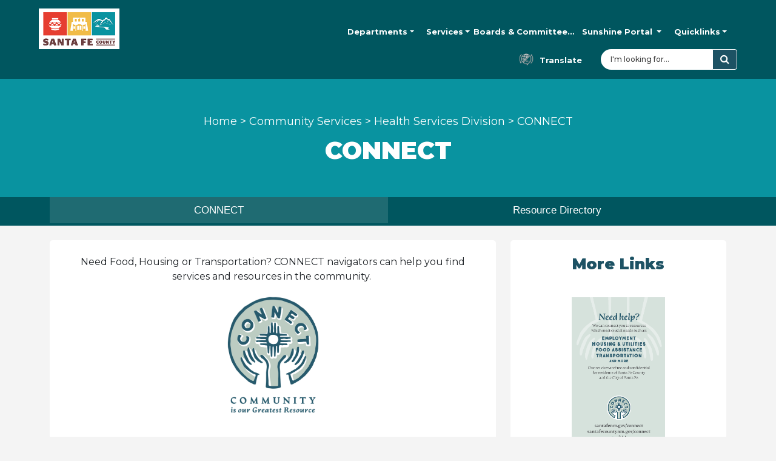

--- FILE ---
content_type: text/html; charset=UTF-8
request_url: https://www.santafecountynm.gov/community-services/hhsd/ahc
body_size: 8405
content:
<!doctype html>
<html lang="en">

<head>
  <meta charset="utf-8">
  <meta http-equiv="X-UA-Compatible" content="IE=edge">
  <meta name="viewport" content="width=device-width, initial-scale=1, shrink-to-fit=no">

  
  <title>CONNECT | Santa Fe County</title>

  
  
  <meta name="description" content="CONNECT" />
  

  
  <meta property='og:title' content='CONNECT'/>
  
    <meta property='og:image' content='https://www.santafecountynm.gov/images/SantaFeCounty-logo.png'/>
  
  <meta property='og:description' content='CONNECT'/>
  <meta property='og:url' content='https://www.santafecountynm.gov/community-services/hhsd/ahc'/>

  
  <link rel="apple-touch-icon" sizes="57x57" href="/images/favicon/apple-icon-57x57.png">
  <link rel="apple-touch-icon" sizes="60x60" href="/images/favicon/apple-icon-60x60.png">
  <link rel="apple-touch-icon" sizes="72x72" href="/images/favicon/apple-icon-72x72.png">
  <link rel="apple-touch-icon" sizes="76x76" href="/images/favicon/apple-icon-76x76.png">
  <link rel="apple-touch-icon" sizes="114x114" href="/images/favicon/apple-icon-114x114.png">
  <link rel="apple-touch-icon" sizes="120x120" href="/images/favicon/apple-icon-120x120.png">
  <link rel="apple-touch-icon" sizes="144x144" href="/images/favicon/apple-icon-144x144.png">
  <link rel="apple-touch-icon" sizes="152x152" href="/images/favicon/apple-icon-152x152.png">
  <link rel="apple-touch-icon" sizes="180x180" href="/images/favicon/apple-icon-180x180.png">
  <link rel="icon" type="image/png" sizes="192x192"  href="/images/favicon/android-icon-192x192.png">
  <link rel="icon" type="image/png" sizes="32x32" href="/images/favicon/favicon-32x32.png">
  <link rel="icon" type="image/png" sizes="96x96" href="/images/favicon/favicon-96x96.png">
  <link rel="icon" type="image/png" sizes="16x16" href="/images/favicon/favicon-16x16.png">
  <link rel="manifest" href="/images/favicon/manifest.json">
  <meta name="msapplication-TileColor" content="#ffffff">
  <meta name="msapplication-TileImage" content="/images/favicon/ms-icon-144x144.png">

  <link href="https://cdnjs.cloudflare.com/ajax/libs/font-awesome/4.7.0/css/font-awesome.min.css"rel="stylesheet" type="text/css" />
  <link href="/assets/build/main.css?v=1.1" rel="stylesheet">

  <!-- Google tag (gtag.js) -->
  <script async src="https://www.googletagmanager.com/gtag/js?id=UA-77508604-1"></script>
  <script>
    window.dataLayer = window.dataLayer || [];
    function gtag(){dataLayer.push(arguments);}
    gtag('js', new Date());
    gtag('config', 'UA-77508604-1');
  </script>
  <style>
  .hero .category-navigation .category p {
	text-align: center;
	padding: 5px;
}
	.pages-homepage .hero {
		width: 100%;
	}
@media screen and (max-width: 630px) {
	.hero .category-navigation {
		height: 830px;
	}
}
  </style>
</head>

<body class="pages-index pages-index-ahc" itemscope itemtype="http://schema.org/WebPage">

    

  <header class="site-header">
    <div class="header-top">
      <div class="container header-alt">
        <div class="header-logo">
          <a href="/"><img src="/images/SantaFeCounty-logo.png" alt="Santa Fe County" /></a>
        </div>

        

  

  
  
  
  
  
  
  
  
  
  
  
  

  
  
  
  
  
  

  
  
  
  

  
  
  
  
  
  
  
  
  
  
  
  
  
  
  
  
  
  
  

<!--NEW MENU sfc-navbar-green-->
<div class="header-navbar">
  <nav class="navbar navbar-expand-lg navbar-light bg-light fixed-onscroll">
    <div class="nav-container">
      <div class="navbar-logo">
        <a href="/"><img src="/images/SantaFeCounty-logo.png" alt="Santa Fe County" /></a>
      </div>
      <button class="navbar-toggler" type="button" data-bs-toggle="collapse" data-bs-target="#header_nav"  aria-expanded="false" aria-label="Toggle navigation">
        <span class="navbar-toggler-icon"></span>
      </button>
      <div class="collapse navbar-collapse" id="header_nav">
        <ul class="navbar-nav me-auto">

        <li class="nav-item nav-left nav-departments">
          <a href="/departments" class="nav-link dropdown-toggle" data-bs-toggle="dropdown">Departments</a>
          <div class="dropdown-menu megamenu mm-medium" role="menu" data-bs-popper="none">

            <div class="row g-3 p-2">
              <div class="col-12 col-sm-12 col-md-6 col-lg-6">
                <div class="col-megamenu">
                  <h3>Departments</h3>
                  <ul class="list-unstyled">
                    <li>
                      <div id="accordion-departments" class="accordion">
                        <div class="accordion-item">
                          <h4 class="accordion-header" id="heading-community-development">
                            <button class="accordion-button" type="button" data-bs-toggle="collapse" data-bs-target="#item-community-development" aria-expanded="true" aria-controls="item-community-development">
                              Community Development
                            </button>
                          </h4>
                          <div id="item-community-development" class="accordion-collapse collapse show" aria-labelledby="heading-community-development" data-bs-parent="#accordion-departments">
                            <div class="accordion-body">
                              <ul>
                                <li><a href="/community-development">Community Development</a></li>
                                <li><a href="/community-development/economic-development">Economic Development</a></li>
                                <li><a href="/community-development/film">Film</a></li>
                                <li><a href="/housing-services">Housing</a></li>
                                <li><a href="/community-development/sustainability">Sustainability</a></li>
                                <li><a href="/community-development/tourism">Tourism</a></li>
                              </ul>
                            </div>
                          </div>
                        </div>
                        <div class="accordion-item">
                          <h4 class="accordion-header" id="heading-community-services">
                            <button class="accordion-button collapsed" type="button" data-bs-toggle="collapse" data-bs-target="#item-community-services" aria-expanded="false" aria-controls="item-community-services">
                              Community Services Department
                            </button>
                          </h4>
                          <div id="item-community-services" class="accordion-collapse collapse" aria-labelledby="heading-community-services" data-bs-parent="#accordion-departments">
                            <div class="accordion-body">
                              <ul>
                                <li><a href="/community-services">Community Services</a></li>
                                <li><a href="/foodresources">Food Resources</a></li>
                                <li><a href="/community-services/seniors">Senior Services</a></li>
                                <li><a href="/community-services/hhsd">Health Services</a></li>
                                <li><a href="/lasala">La Sala Crisis Center</a></li>
                                <li><a href="/community-services/hhsd/ahc">CONNECT</a></li>
                                <li><a href="/community-services/youth-services">Youth and Family Services</a></li>
                               
                                <!--<li><a href="/community-services/dwi-program">DWI</a></li>
                                <li><a href="/community-services/teen-court">Teen Court</a></li>-->
                              </ul>
                            </div>
                          </div>
                        </div>
                        <div class="accordion-item">
                          <h4 class="accordion-header" id="heading-county-manager">
                            <button class="accordion-button collapsed" type="button" data-bs-toggle="collapse" data-bs-target="#item-county-manager" aria-expanded="false" aria-controls="item-county-manager">
                              County Manager
                            </button>
                          </h4>
                          <div id="item-county-manager" class="accordion-collapse collapse" aria-labelledby="heading-county-manager" data-bs-parent="#accordion-departments">
                            <div class="accordion-body">
                              <ul>
                                <li><a href="/county-manager">County Manager</a></li>
                                <!--li>Administration</li-->
                                <!--li><a href="/county-manager/communications-team">Communications</a></li-->
                                <li><a href="/county-attorney">County Attorney</a></li>
                                <li><a href="/finance">Finance</a></li>
                                <li><a href="/human-resources">Human Resources</a></li>
                                <li><a href="https://www.santafecountynm.gov/county-manager/emergency-management-division">Office of Emergency Management</a></li>
                              </ul>
                            </div>
                          </div>
                        </div>
                        <div class="accordion-item">
                          <h4 class="accordion-header" id="heading-growth-management">
                            <button class="accordion-button collapsed" type="button" data-bs-toggle="collapse" data-bs-target="#item-growth-management" aria-expanded="false" aria-controls="item-growth-management">
                              Growth Management
                            </button>
                          </h4>
                          <div id="item-growth-management" class="accordion-collapse collapse" aria-labelledby="heading-growth-management" data-bs-parent="#accordion-departments">
                            <div class="accordion-body">
                              <ul>
                                <li><a href="/growth-management">Growth Management</a></li>
                                <li><a href="/growth-management/building-development">Building & Development</a></li>
                                <li><a href="/growth-management/gis">GIS</a></li>
                                <li><a href="/growth-management/planning">Planning</a></li>
                              </ul>
                            </div>
                          </div>
                        </div>

                        <div class="accordion-item">
                          <h4 class="accordion-header" id="heading-public-safety">
                            <button class="accordion-button collapsed" type="button" data-bs-toggle="collapse" data-bs-target="#item-public-safety" aria-expanded="false" aria-controls="item-public-safety">
                              Public Safety
                            </button>
                          </h4>
                          <div id="item-public-safety" class="accordion-collapse collapse" aria-labelledby="heading-public-safety" data-bs-parent="#accordion-departments">
                            <div class="accordion-body">
                              <ul>
                                <li><a href="/public-safety">Public Safety</a></li>
                                <li><a href="/corrections">Corrections</a></li>
                                <li><a href="/fire">Fire</a></li>
                                <li><a href="/public-safety/recc">RECC (911 Dispatch)</a></li>
                              </ul>
                            </div>
                          </div>
                        </div>

                        <div class="accordion-item">
                          <h4 class="accordion-header" id="heading-public-works">
                            <button class="accordion-button collapsed" type="button" data-bs-toggle="collapse" data-bs-target="#item-public-works" aria-expanded="false" aria-controls="item-public-works">
                              Public Works
                            </button>
                          </h4>
                          <div id="item-public-works" class="accordion-collapse collapse" aria-labelledby="heading-public-works" data-bs-parent="#accordion-departments">
                            <div class="accordion-body">
                              <ul>
                                <li><a href="/public-works">Public Works</a></li>
                                <!--li>Facility Operations</li>
                                <li>Projects & Facilities</li-->
                                <li><a href="/public-works/community-centers">Community Centers</a></li>
                                <li><a href="/public-works/roads">Roads / Fleet</a></li>
                                <li><a href="/public-works/trash-and-recycling">Solid Waste</a></li>
                                <li><a href="/public-works/utilities">Utilities</a></li>
                              </ul>
                            </div>
                          </div>
                        </div>
                      </div>
                    </li>
                  </ul>
                </div>
              </div><!--.col-lg--->
              <div class="col-12 col-sm-12 col-md-6 col-lg-6">
                <div class="col-megamenu">
                  <a href="#" class="megamenu-close" aria-label="Close Departments Menu">&times;</a>
                  <h3>Elected Offices</h3>
                  <ul class="list-unstyled links-alt">
                    <li><a href="/assessor">Assessor</a></li>
                    <li><a href="/clerk">Clerk</a></li>
                    <li><a href="/county-commissioners">Commissioners</a></li>
                    <li><a href="/probate">Probate Judge</a></li>
                    <li><a href="/sheriff">Sheriff</a></li>
                    <li><a href="/treasurer">Treasurer</a></li>
                  </ul>
                </div>
              </div><!--.col-lg--->
            </div><!-- end row -->

          </div>
        </li>
        <li class="nav-item nav-services">
          <a href="/services" class="nav-link dropdown-toggle" data-bs-toggle="dropdown">Services</a>
          <div class="dropdown-menu megamenu" role="menu" data-bs-popper="none">
            <a href="#" class="megamenu-close" aria-label="Close Services Menu">&times;</a>
            <div class="row g-3 p-2">
              <div class="col-12 col-sm-12 col-md-4 col-lg-4">
                <div class="col-megamenu">
                  <ul class="list-unstyled">
                    <li><a href="/community-services/hhsd/ahc">CONNECT</a></li>                    <li><a href="/housing-services/affordable-housing">Affordable Housing</a></li>                    <li><a href="/growth-management/building-development/commercial-business-license">Business Licenses</a></li>                    <li><a href="/finance/purchasing-division/current-bid-solicitations">Current Solicitations</a></li>                    <li><a href="/growth-management/gis">County Maps</a></li>                  </ul>
                </div>
              </div><!--.col-lg-4-->
              <div class="col-12 col-sm-12 col-md-4 col-lg-4">
                <div class="col-megamenu">
                  <ul class="list-unstyled">
                    <li><a href="/open_space_and_trails_program">Open Space and Trails</a></li>                    <li><a href="/public-works/community-centers">Rent a Community Center</a></li>                    <li><a href="/cyclone">Rent the Stanley Cyclone Center</a></li>                    <li><a href="/contact-us/satelliteoffices">Satellite Offices</a></li>                    <li><a href="/public-works/trash-and-recycling">Solid Waste/ Recycling</a></li>                  </ul>
                </div>
              </div><!--.col-lg-4-->
              <div class="col-12 col-sm-12 col-md-4 col-lg-4">
                <div class="col-megamenu">
                  <ul class="list-unstyled">
                    <li><a href="/community-services/seniors">Senior Services</a></li>                  </ul>
                </div>
              </div><!--.col-lg-4-->
            </div><!-- end row -->

          </div>
        </li>
        <li class="nav-item nav-left nav-committees">
          <a href="/committees" class="nav-link dropdown-toggle" data-bs-toggle="dropdown">
            <span class="navhide">Boards & </span>Committees
          </a>
          <div class="dropdown-menu megamenu mm-narrow" role="menu" data-bs-popper="none">
            <div class="row g-3 p-2">
              <div class="megamenu-header col col-12">
                <a href="#" class="megamenu-close" aria-label="Close Boards & Committees Menu">&times;</a>
                <a href="/committees"><strong>Boards & Committees Main Page</strong></a>
              </div>
            </div>
            <div class="row g-3 p-2">
              <div class="col-12 col-sm-12 col-md-12 col-lg-12">
                <div class="col-megamenu">
                  <ul class="list-unstyled">
                    <li><a href="/committees/board-of-county-commissioners-bcc">County Commissioners</a></li>                    <li><a href="/committees/county-ethics-board">County Ethics Board</a></li>                    <li><a href="/committees/health-policy-and-planning-commission-hppc">Health Policy and Planning Commission (HPPC)</a></li>                    <li><a href="/committees/housing-authority-board-hb">Housing Authority</a></li>                    <li><a href="/committees">All Boards and Committees</a></li>                  </ul>
                </div>
              </div><!--.col-lg-12-->
            </div><!-- end row -->

          </div>
        </li>
        <li class="nav-item nav-left nav-sunshine">
          <a href="/sunshine" class="nav-link dropdown-toggle" data-bs-toggle="dropdown">
            Sunshine<span class="navhide"> Portal</span>
          </a>
          <div class="dropdown-menu megamenu mm-narrow" role="menu" data-bs-popper="none">
            <div class="row g-3 p-2">
              <div class="megamenu-header col col-12">
                <a href="#" class="megamenu-close" aria-label="Close Sunshine Portal Menu">&times;</a>
                <a href="/sunshine"><strong>Sunshine Portal Main Page</strong></a>
              </div>
            </div>
            <div class="row g-3 p-2">
              <div class="col-12 col-sm-12 col-md-12 col-lg-12">
                <div class="col-megamenu">
                  <ul class="list-unstyled">
                    <li><a href="/sunshine/employees">Employee Positions and Salaries</a></li>                    <li><a href="/sunshine/checkbook-register">Checkbook Register</a></li>                    <li><a href="/sunshine/contracts_2">Contracts</a></li>                  </ul>
                </div>
              </div><!--.col-lg-12-->
            </div><!-- end row -->

          </div>
        </li>
        <li class="nav-item nav-quicklinks">
          <a href="/quicklinks" class="nav-link dropdown-toggle" data-bs-toggle="dropdown">Quicklinks</a>
          <div class="dropdown-menu megamenu" role="menu" data-bs-popper="none">
            <div class="row g-3 p-2">
              <div class="megamenu-header col col-12">
                <a href="#" class="megamenu-close" aria-label="Close Quicklinks Menu">&times;</a>
                <a href="/quicklinks"><strong>Quicklinks Main Page</strong></a>
              </div>
            </div>
            <div class="row g-3 p-2">
              <div class="col-12 col-sm-12 col-md-4 col-lg-4">
                <div class="col-megamenu">
                  <ul class="list-unstyled">
                    <li><a href="https://www.santafecountynm.gov/">ADA Grievance Form</a></li>                    <li><a href="https://www.smart911.com/smart911/registration/registrationLanding.action?cdnExternalPath=">Alert Santa Fe</a></li>                    <li><a href="/annual-report">Annual Report</a></li>                    <li><a href="/finance/budget">Budget and Financial Information</a></li>                    <li><a href="https://www.santafecountynm.gov/finance/purchasing-division/current-bid-solicitations">Current Bid Solicitations</a></li>                    <li><a href="/county-manager/emergency-management-division/plan-for-emergencies">Emergency & Preparedness</a></li>                  </ul>
                </div>
              </div><!--.col-lg-4-->
              <div class="col-12 col-sm-12 col-md-4 col-lg-4">
                <div class="col-megamenu">
                  <ul class="list-unstyled">
                    <li><a href="https://www.santafecountynm.gov/media/files/FAQ&#039;s%20-%20SBNPG_10.19.2020.pdf">Grant Program FAQs</a></li>                    <li><a href="/corrections/adultfacility/inmate-lookup">Inmate Lookup</a></li>                    <li><a href="https://www.ncrtd.org/">North Central Regional Transit District</a></li>                    <li><a href="/ordinances-and-resolutions">Ordinances and Resolutions</a></li>                    <li><a href="https://www.cubicutilitybilling.com/portal/santafenm/customerlogin.html">Pay Utilities Online</a></li>                    <li><a href="/public-works/road-concern">Report A Road Concern</a></li>                  </ul>
                </div>
              </div><!--.col-lg-4-->
              <div class="col-12 col-sm-12 col-md-4 col-lg-4">
                <div class="col-megamenu">
                  <ul class="list-unstyled">
                    <li><a href="https://www.santafecountynm.gov//committees/county-ethics-board">Report An Ethics Violation</a></li>                    <li><a href="/public-works/graffiti">Report Graffiti</a></li>                    <li><a href="https://www.santafecountynm.gov/media/files/Growth%20Management/Economic%20Developement/Santa%20Fe%20County%20Economic%20Development%20Partners.pdf">Small Business and Non-profit Stabilization Grant Program</a></li>                    <li><a href="/community-development/sustainability/go-green-learn/solar">Solarize</a></li>                    <li><a href="/county-manager/strategic-planning">Strategic Planning</a></li>                  </ul>
                </div>
              </div><!--.col-lg-4-->
            </div><!-- end row -->

          </div>
        </li>
        </ul>
      </div><!--#header_nav-->

      <div class="header-links">
        <ul>
          <li><a href="#" class="header-link link-translate"><span>Translate</span></a></li>
          <li>
            <form id="sfc-search-form" action="/search" method="get" class="form-inline" role="search">
              <div class="input-group">
                <div class="input-group-addon">
                  <span class="fa fa-search"></span>
                </div>
                <input id="search-field" type="text" name="q" class="form-control" placeholder="I'm looking for...">
                <div class="input-group-append">
                  <button class="btn btn-secondary" type="submit">
                    <i class="fa fa-search"></i>
                  </button>
                </div>
              </div>
            </form>
          </li>
        </ul>
      </div><!--.header-links-->
    </div><!--.nav-container.container-->
  </nav>
</div>
<!--END NEW MENU-->



      </div>
    </div>

    

  </header>

  <main>
    









<div class="header-page">
  <div class="container d-flex align-items-center justify-content-center">
    <div class="header-page-inner">
      <div class="breadcrumbs" itemprop="breadcrumb">
  
    <a href="https://www.santafecountynm.gov">Home</a> > <a href="https://www.santafecountynm.gov/community-services">Community Services</a> > <a href="https://www.santafecountynm.gov/community-services/hhsd">Health Services Division</a> > <span class="last">CONNECT</span>
  
</div>
      <h1>CONNECT</h1>
    </div>
  </div>
</div>

  
<nav class="navbar navbar-subnav navbar-expand-lg navbar-dark bg-dark pt-0 pb-0">
  <div class="nav-container container">
    <div id="pages-subnav" class="collapse navbar-collapse">
      <ul class="navbar-nav me-auto">
  
  
        <li class="nav-item dropdown" style="width:calc(100%/2);">
          <a href="/community-services/hhsd/ahc" class="nav-link active">
            CONNECT
          </a>
    
        </li>
  
  
    
  
        <li class="nav-item dropdown" style="width:calc(100%/2);">
          <a href="/community-services/hhsd/mchdirectory" class="nav-link">
            Resource Directory
          </a>
    
        </li>
  
  
  
      </ul>
    </div>
  </div>
</nav>
  
  
<div class="mobile-jumpmenu">
  <div class="container">
    <select class="form-select jumpmenu" aria-label="Related Pages">
      <option value="">Related Pages</option>
  
      <option value="/community-services/hhsd/ahc" selected>CONNECT</option>
    
      <option value="/community-services/hhsd/mchdirectory">Resource Directory</option>
  
  </select>
  </div>
</div>
  



  

<div class="container">
    <div class="row my-0 gx-4 gy-5">
        <div class="main-content content-col col-12 col-md-12 col-lg-8 ">
  
            <div class="row m-0">
                <div class="content-block p-4">
                    <div class="content">
    
      <p style="text-align: center;">Need Food, Housing or Transportation?&nbsp;CONNECT navigators can help you find services and resources in the community.&nbsp;</p>

<p style="text-align: center;"><img alt="County Connect" height="197" src="/media/images/CommunityServices/CountyConnect/ConnectLogo.jpg" style="display: block; margin-left: auto; margin-right: auto;" width="161" /></p>

<p style="text-align: center;">&nbsp;</p>

<h4 style="text-align: center;"><strong>Get Help</strong></h4>

<p style="text-align: center;">Please Fill Out the Form Below</p>

<p style="text-align: center;"><span class="alert-red"><strong>Please use one assistance request for multiple needs and describe your situation in the note section.</strong></span></p>

<div id="uu-container" style="height: 930px; min-height: 930px;">&nbsp;</div>

<p><script src="https://widgets.uniteus.io/public/widget.js" type="text/javascript"></script><script type="text/javascript">var token = '8aiukliilr5Iitws4lf1AQFP0eoDSYqrF5fsoaR8';window.Uniteus.assistanceRequestWidget(token);</script></p>

<p>CONNECT is a network of navigators at clinics, community organizations, and city and county programs. Navigators are community health workers, volunteers, or social workers who link people to services and resources in our community. Agencies in the network are connected through a shared technology platform enabling navigators to send and receive secure electronic referrals, address residents&rsquo; social needs, and improve individual and community health.</p>

<p style="text-align: left;">Non-medical needs such as secure housing, utilities, reliable transportation, nutritious food, and safe physical and social environments are key to health and well-being. CONNECT works with partners by breaking down communication and funding silos and fostering&nbsp;relationships between health and social service providers as well as those between residents seeking assistance and the navigators who guide them through the system. These relationships are the essence of CONNECT.</p>

<h4><strong>OUR VISION</strong></h4>

<p>All Santa Fe City and County residents regardless of income have access to high quality health care and are linked to the resources they need for health and well-being.</p>

<h4><strong>OUR GOALS</strong></h4>

<p>&bull; Residents and providers collectively identify problems and co-create solutions.&nbsp;<br />
&bull; Navigators link residents to resources within a cohesive provider network.&nbsp;<br />
&bull; Social, economic, and physical environmental resources are available to all residents.&nbsp;<br />
&bull; Information systems are coordinated, and data is evaluated to improve services and population health, while reducing health care costs.</p>

<h4><strong>OUR NETWORK</strong></h4>

<p>In January, 2018, the network included three Federally Qualified Health Clinics and eight nonprofit community service organizations and programs. In the following year and a half, the network grew adding 14 community service organizations and had 60 navigators in all. In July 2019, the City of Santa Fe joined as a partner bringing twenty navigators from thirteen community organizations.&nbsp;The network now has over 225 navigators in over 60 programs throughout the City and County.</p>

<p>Stakeholders meet regularly to define best practices and benchmarks for success in meeting social needs. All network navigators are linked by a common software platform to make referrals for services and goods&nbsp;allowing for on-line and in-real-time data sharing, communication and reporting.</p>

<p>Quarterly newsletters provide information about the network and three short videos document how CONNECT has impacted the lives of three individuals in our community.</p>

<p>We, or someone we know, are one circumstance away from benefiting from CONNECT.&nbsp; &nbsp;</p>

<h4><strong>CONTACT</strong></h4>

<p>For more information, contact:</p>

<p>Jennifer Romero<br />
Santa Fe County Community Services Department<br />
Health Services Division Director<br />
<a href="mailto:&#x6a;&#x6e;&#x72;&#x6f;&#x6d;&#x65;&#x72;&#x6f;&#x40;&#x73;&#x61;&#x6e;&#x74;&#x61;&#x66;&#x65;&#x63;&#x6f;&#x75;&#x6e;&#x74;&#x79;&#x6e;&#x6d;&#x2e;&#x67;&#x6f;&#x76;">&#x6a;&#x6e;&#x72;&#x6f;&#x6d;&#x65;&#x72;&#x6f;&#x40;&#x73;&#x61;&#x6e;&#x74;&#x61;&#x66;&#x65;&#x63;&#x6f;&#x75;&#x6e;&#x74;&#x79;&#x6e;&#x6d;&#x2e;&#x67;&#x6f;&#x76;</a><br />
(505) 995-9526</p>

<p>Christa Hernandez<br />
City of Santa Fe Community Health and Safety Department<br />
Youth and Families Services Program Manager<br />
<a href="mailto:&#x63;&#x68;&#x65;&#x72;&#x6e;&#x61;&#x6e;&#x64;&#x65;&#x7a;&#x40;&#x73;&#x61;&#x6e;&#x74;&#x61;&#x66;&#x65;&#x6e;&#x6d;&#x2e;&#x67;&#x6f;&#x76;" title="&#x63;&#x68;&#x65;&#x72;&#x6e;&#x61;&#x6e;&#x64;&#x65;&#x7a;&#x40;&#x73;&#x61;&#x6e;&#x74;&#x61;&#x66;&#x65;&#x6e;&#x6d;&#x2e;&#x67;&#x6f;&#x76;">&#x63;&#x68;&#x65;&#x72;&#x6e;&#x61;&#x6e;&#x64;&#x65;&#x7a;&#x40;&#x73;&#x61;&#x6e;&#x74;&#x61;&#x66;&#x65;&#x6e;&#x6d;&#x2e;&#x67;&#x6f;&#x76;</a><br />
(505) 955-6728</p>

<h4 style="text-align: left;"><strong><em>Watch our videos and read our newsletters:</em></strong></h4>

<p><a href="https://youtu.be/DcKvQ0lKxi0" title="YouTube Video"><img height="156" src="/media/images/CommunityServices/CountyConnect/YoutubeImgs/DEBtx.jpg" width="234" /></a>&nbsp;<a href="https://youtu.be/9EaL4ALPIUM" title="YouTube Video"><img height="156" src="/media/images/CommunityServices/CountyConnect/YoutubeImgs/Sayratx.jpg" width="234" /></a>&nbsp;<a href="https://youtu.be/3Y5c9aUTWeo" title="YouTube Video"><img height="156" src="/media/images/CommunityServices/CountyConnect/YoutubeImgs/Tonytxsmalltxt.jpg" width="234" /></a>&nbsp;<a href="https://www.santafecountynm.gov/community-services/hhsd/connect-newsletters" title="Newsletters"><img height="156" src="/media/images/County_Comm/Hansen/Newsletters1.jpg" width="234" /></a></p>
    
    
                        <div id="free_forms">
      
                        </div>
    
    
                    </div>
                </div>
            </div>
  
        </div><!--.main-content-->


        <div class="sidebar content-col col-md-12 col-lg-4 px-0 ">
            <div class="sidebar-inner px-4">
  
    
    
      
                <div class="row">
                    <div class="content-block col-12 my-3 p-4">
                        <h2>More Links</h2>
                        <div class="content">
        <center>
<p style="text-align: center;">&nbsp;</p>

<p><a href="https://www.santafecountynm.gov/uploads/documents/2025_English_Santa_Fe_Directory_-6-9-25_no_covers.pdf" title="Flyer English"><img alt="Resource Directory English" src="https://www.santafecountynm.gov/images/needhelp.png" style="width: 50%;" /></a></p>

<p><a href="https://www.santafecountynm.gov/uploads/documents/SPANISH-_Santa_Fe_Directory_-_no_covers_6-12-25.pdf" title="Flyer Spanish"><img alt="Resource Directory Spanish" src="https://www.santafecountynm.gov/images/necesita.png" style="width: 50%;" /></a></p>
</center>
                        </div>
                    </div>
                </div>
      
    
    
  
            </div>
        </div>

    </div><!--.row-->

    
    
  
    


    





  
  
</div>
  </main>

  <footer>
    
	<section class="footer-social">
		<div class="container">
			<div class="row">
				<div class="social-block col col-12 col-md-12 col-lg-4 gx-3">
					<div class="p-5">
						<h3><strong>Sign up</strong> for<br/>News Updates!</h3>
						<div class="footer-signup">
							<form action="https://public.govdelivery.com/accounts/NMSANTAFE/subscribers/qualify" method="post" id="footer_signup_form" target="_blank">
								<input type="hidden" name="return_page" value="/">
								<input type="hidden" name="crsf_token" value="2b405f78cc5709f194edfbfb7624a477d176fa16">
								<div class="input-group">
									<div class="form-check form-check-inline">
										<label class="form-check-label form-check-label_js" for="type-email">
											<input id="type-email" type="radio" name="subscription_type" class="form-check-input" value="email" checked />
											Email
										</label>
									</div>
									<div class="form-check form-check-inline">
										<label class="form-check-label form-check-label_js" for="type-text">
											<input id="type-text" type="radio" name="subscription_type" class="form-check-input" value="phone" />
											Text Message
										</label>
									</div>
								</div>
								<div class="input-group">
									<input id="email-field-subscribe" type="email" name="email" class="form-control" placeholder="Email address" />
									<input id="mobile-field-subscribe" type="text" name="phone" class="form-control" placeholder="Phone number" style="display: none;"/>
									<div class="input-group-append">
										<button class="btn btn-secondary btn-callout" type="submit">Sign Up</button>
									</div>
								</div>
							</form>
						</div>
					</div>
				</div>
				<div class="social-block col col-12 col-md-12 col-lg-4 gx-3">
					<div class="p-5">
						<h3><strong>Connect</strong> With Us</h3>
						<div class="row py-3">
							<div class="col col-4">
								<a href="https://twitter.com/SantaFeCounty" target="_blank">
									<img src="/images/twitter-sfc.svg" alt="Santa Fe County on Twitter" />
								</a>
							</div>
							<div class="col col-4">
								<a href="https://www.instagram.com/santafecounty/" target="_blank">
									<img src="/images/insta-sfc.svg" alt="Santa Fe County on Instagram" />
								</a>
							</div>
							<div class="col col-4">
								<a href="https://www.facebook.com/SantaFeCounty/" target="_blank">
									<img src="/images/fb-sfc.svg" alt="Santa Fe County on Facebook" />
								</a>
							</div>
						</div>
					</div>
				</div>
				<div class="social-block col col-12 col-md-12 col-lg-4 gx-3">
					<div class="p-5">
						<h3>
							<strong>Get trusted alerts</strong> <br />
							from your local police <br />
							& other agencies!
						</h3>
						<div>
							<a href="http://www.nixle.com/" class="btn btn-secondary btn-callout" target="_blank">Sign Up</a>
						</div>
					</div>
				</div>
			</div>
		</div>
	</section>
	
	<section class="footer-links">
		<div class="bg">
			<div class="bg-header"></div>
			<div class="bg-links"></div>
		</div>
		<div class="container">
			<div class="row">
				<div class="col col-12 col-md-12 col-lg-4 p-0">
					<h3 class="col-header">Community</h3>
					<ul>
						<li><a href="/contact-us/public-comment-form">Public Comment Form</a></li>
						<li><a href="/public-works/road-concern">Report a Road Concern</a></li>
						<li><a href="/public-works/graffiti">Report Graffiti</a></li>
						<li><a href="/committees/county-ethics-board">Report An Ethics Violation</a></li>
						<li><a href="/corrections/adultfacility/inmate-lookup">Inmate Lookup</a></li>
						<li><a href="/clerk">Voter Registration, Election, Wedding License, Deeds</a></li>
						<li><a href="/growth-management/gis/gisconfirm">Interactive Maps</a></li>
						<li><a href="/public-works/trash-and-recycling/additional-solid-waste-information">Solid Waste Information &amp; Permits</a></li>
						<li><a href="/fire/emergency-management-division/plan-for-emergencies">Emergency &amp; Preparedness</a></li>
					</ul>
				</div>
				<div class="col col-12 col-md-12 col-lg-4 p-0">
					<h3 class="col-header">Business</h3>
					<ul>
						<li><a href="/finance/purchasing-division/current-bid-solicitations">Current Bid Solicitations</a></li>
						<li><a href="/treasurer">Pay Property Taxes Online</a></li>
						<li><a href="/growth-management/building-development/permit-applications">Permits and Development Application Inquiry</a></li>
						<li>
							<a href="/report-a-bug" class="btn btn-secondary btn-callout" style="width:15rem;color:#FFFFFF;margin-top:2rem;" target="_blank">
								Report a Bug
							</a>
						</li>
					</ul>
				</div>
				<div class="col col-12 col-md-12 col-lg-4 p-0">
					<h3 class="col-header">Government</h3>
					<ul>
						<li><a href="/departments">Departments</a></li>
						<li><a href="/sunshine">Sunshine Portal / Transparency</a></li>
						<li><a href="/county-commissioners">County Commissioners</a></li>
						<li><a href="/services">Services</a></li>
						<li><a href="/job_opportunities">Job Opportunities</a></li>
						<li><a href="/finance/budget">Budget &amp; Financial Information</a></li>
						<li><a href="/ordinances-and-resolutions">Ordinances &amp; Resolutions</a></li>
						<li><a href="/multimedia/video-and-audio">Watch a Meeting / Video on Demand</a></li>
					</ul>
				</div>
			</div>
		</div>
	</section>

  <section class="footer-copyright">
		<div class="container">
			<div class="row">
				<div class="col col-12 py-4">
					<p>
						Santa Fe County 240 Grant Ave. Santa Fe, NM 87501-2061<br />
						Mail: PO Box 276 Santa Fe, NM 87504-0276 <br />
						<a href="/additional-information/privacy-policy">Website Policies &amp; Use</a> |
						<a href="/contact-us">Contact Us</a> |
						<a href="/contact-us/public-comment-form">Report a Problem</a> |
						<a href="https://www.facebook.com/pages/Santa-Fe-County/151072367656" target="_blank">Connect with Us</a> |
						<a href="/pages/a-z-index">Sitemap</a>  |
						&copy; 2024 Santa Fe County
					</p>
				</div>
			</div>
		</div>
  </section>

  </footer>

  <script defer src="/assets/aisearch.js" type="text/javascript"></script>
  <script defer src="/assets/build/js/index.js?v=1.0" type="text/javascript"></script>
  <div id="google_translate_element" style="display:none;"></div>
  <script type="text/javascript">
      function googleTranslateElementInit() {
          new google.translate.TranslateElement({pageLanguage: 'en', includedLanguages: 'en,ar,de,es,fr,hi,id,it,iw,ja,ko,ps,pt,ru,sw,th,tl,vi,zh-CN', layout: google.translate.TranslateElement.InlineLayout.SIMPLE, gaTrack: true, gaId: 'UA-77508604-1'}, 'google_translate_element');
      }
  </script>
  <script type="text/javascript" src="//translate.google.com/translate_a/element.js?cb=googleTranslateElementInit"></script>
  <script>(function(){ var s = document.createElement('script'), e = ! document.body ? document.querySelector('head') : document.body; s.src = 'https://acsbapp.com/apps/app/dist/js/app.js'; s.async = true; s.onload = function(){ acsbJS.init({ statementLink : '', footerHtml : '', hideMobile : false, hideTrigger : false, language : 'en', position : 'left', leadColor : '#c85345', triggerColor : '#c85345', triggerRadius : '50%', triggerPositionX : 'right', triggerPositionY : 'bottom', triggerIcon : 'people', triggerSize : 'medium', triggerOffsetX : 20, triggerOffsetY : 20, mobile : { triggerSize : 'medium', triggerPositionX : 'right', triggerPositionY : 'bottom', triggerOffsetX : 10, triggerOffsetY : 10, triggerRadius : '50%' } }); }; e.appendChild(s);}());</script>



<script type="text/javascript">
function show(which) {
	var obj = document.getElementById(which);
	if (obj.style.display == 'none') {
		obj.style.display = 'block';
	} else {
		obj.style.display = 'none';
	}
}
</script>

</body>
</html>

--- FILE ---
content_type: text/html
request_url: https://widgets.uniteus.io/assistance-request/8aiukliilr5Iitws4lf1AQFP0eoDSYqrF5fsoaR8/
body_size: 598
content:
<!doctype html><html lang="en"><head><meta charset="utf-8"/><meta name="viewport" content="width=device-width,initial-scale=1,shrink-to-fit=no"/><meta name="theme-color" content="#000000"/><title>UniteUs Widgets</title><script defer="defer" src="/static/js/vendors.ac3c0137.js"></script><script defer="defer" src="/static/js/main.2d333413.js"></script><link href="/static/css/vendors.daff5060.css" rel="stylesheet"><link href="/static/css/main.eed4d117.css" rel="stylesheet"></head><body><noscript>You need to enable JavaScript to run this app.</noscript><div id="uu-container"></div></body></html>

--- FILE ---
content_type: text/css
request_url: https://widgets.uniteus.io/static/css/main.eed4d117.css
body_size: 74731
content:
.form-form .choices__list {
  position: relative;
}

.sv_nav {
  display: none;
}

h5 {
  text-transform: unset;
}

h5.ui-form-field__label > .sv-string-viewer {
  font-family: "Proxima Nova Heavy";
  font-size: 12px;
  text-transform: uppercase;
  color: #506784;
  letter-spacing: 1px;
}

h5 {
  letter-spacing: unset;
}

.sv_main {
  margin-bottom: 12px;
}

.sv_row {
  margin-top: 10px;
}

.sv_qstn {
  margin-bottom: 16px;
  overflow: visible !important;
}

.sv_q_checkbox {
  padding-left: unset;
}

.sv_q_checkbox_control_label.ui-form-field__label {
  padding-top: 2px !important;
}

h3 > * {
  font-family: "Proxima Nova Heavy";
  color: #2c405a;
  font-size: 16px;
  display: block;
}

.sv_q_required_text {
  font-family: "Proxima Nova Heavy";
  color: #D0021B;
  font-size: 14px;
}

/* Show asterisk for conditionally required fields */
.sv_qstn[aria-required="true"] .sv_q_title::after {
  content: " *";
  color: #D0021B;
  font-family: "Proxima Nova Heavy";
}

.sv_qstn_error_top .sv-string-viewer {
  color: #D0021B;
  font-size: 12px;
}

[aria-invalid="true"] h5.ui-form-field__label > .sv-string-viewer {
  color: #D0021B !important;
}

.ui-form-field__label {
  text-transform: unset;
}

.ui-form-field__label span {
  font-size: 12px;
  letter-spacing: 1px;
  font-family: "Proxima Nova Heavy";
  color: #506784;
}

.h-signature-pad {
  height: 15rem;
}

/* This is for override the default style of surveyjs */
.sd-root-modern .sd-header__text .sd-title {
  display: block;
}

.sd-root-modern .sd-row {
  padding-top: 10px;
  padding-bottom: 0px;
}

.sd-root-modern .sd-question__header .sv-string-viewer {
  margin-bottom: 4px;
}

.sd-root-modern .sd-question__header .sjs-ui-form-field__label .sv-string-viewer {
  font-family: "Proxima Nova Heavy";
  font-size: 12px;
  letter-spacing: 1px;
  color: #506784;
}

.sjs-ui-form-field__label span {
  font-family: "Proxima Nova Heavy";
  font-size: 12px;
  letter-spacing: 1px;
  color: #506784;
}

.sd-root-modern .sjs-ui-checkbox-field {
  padding-left: 0px;
}

.sd-root-modern .sd-question__description {
  font-style: normal;
}

.form-form .choices__list {
  position: relative;
}

.sv_nav {
  display: none;
}

h5 {
  text-transform: unset;
}

h5.ui-form-field__label > .sv-string-viewer {
  font-family: "Proxima Nova Heavy";
  font-size: 12px;
  text-transform: uppercase;
  color: #506784;
  letter-spacing: 1px;
}

h5 {
  letter-spacing: unset;
}

.sv_main {
  margin-bottom: 12px;
}

.sv_row {
  margin-top: 10px;
}

.sv_qstn {
  margin-bottom: 16px;
  overflow: visible !important;
}

.sv_q_checkbox {
  padding-left: unset;
}

.sv_q_checkbox_control_label.ui-form-field__label {
  padding-top: 2px !important;
}

h3 > * {
  font-family: "Proxima Nova Heavy";
  color: #2c405a;
  font-size: 16px;
  display: block;
}

.sv_q_required_text {
  font-family: "Proxima Nova Heavy";
  color: #D0021B;
  font-size: 14px;
}

.sv_qstn_error_top .sv-string-viewer {
  color: #D0021B;
  font-size: 12px;
}

[aria-invalid="true"] h5.ui-form-field__label > .sv-string-viewer {
  color: #D0021B !important;
}

.ui-form-field__label {
  text-transform: unset;
}

.ui-form-field__label span {
  font-size: 12px;
  letter-spacing: 1px;
  font-family: "Proxima Nova Heavy";
  color: #506784;
}

.ui-form-field__label > .sv_q_required_text {
  color: #D0021B;
  font-size: 12px;
}

.h-signature-pad {
  height: 15rem;
}

/* This is for override the default style of surveyjs */
.sd-root-modern .sd-header__text .sd-title {
  display: block;
}

.sd-root-modern .sd-row {
  padding-top: 10px;
  padding-bottom: 0px;
}

.sd-root-modern .sd-question__header .sv-string-viewer {
  margin-bottom: 4px;
}

.sd-root-modern .sd-question__header .sjs-ui-form-field__label .sv-string-viewer {
  font-family: "Proxima Nova Heavy";
  font-size: 12px;
  letter-spacing: 1px;
  color: #506784;
}

.sjs-ui-form-field__label span {
  font-family: "Proxima Nova Heavy";
  font-size: 12px;
  letter-spacing: 1px;
  color: #506784;
}

.sd-root-modern .sjs-ui-checkbox-field {
  padding-left: 0px;
}

.sd-root-modern .sd-question__description {
  font-style: normal;
}

.App {
  text-align: center;
}

.App-logo {
  height: 40vmin;
  pointer-events: none;
}

@media (prefers-reduced-motion: no-preference) {
  .App-logo {
    animation: App-logo-spin infinite 20s linear;
  }
}

.App-header {
  background-color: #282c34;
  min-height: 100vh;
  display: flex;
  flex-direction: column;
  align-items: center;
  justify-content: center;
  font-size: calc(10px + 2vmin);
  color: white;
}

.App-link {
  color: #61dafb;
}

@keyframes App-logo-spin {
  from {
    transform: rotate(0deg);
  }
  to {
    transform: rotate(360deg);
  }
}

@font-face {
  font-family: 'Proxima Nova Heavy';
  src: local("ProximaNova-Semibold"),
    url("https://s3.amazonaws.com/uniteus-io-assets/fonts/proxima-nova/ProximaNova-Semibold.ttf") format("truetype");
}

*, ::before, ::after{
  --tw-border-spacing-x: 0;
  --tw-border-spacing-y: 0;
  --tw-translate-x: 0;
  --tw-translate-y: 0;
  --tw-rotate: 0;
  --tw-skew-x: 0;
  --tw-skew-y: 0;
  --tw-scale-x: 1;
  --tw-scale-y: 1;
  --tw-pan-x:  ;
  --tw-pan-y:  ;
  --tw-pinch-zoom:  ;
  --tw-scroll-snap-strictness: proximity;
  --tw-gradient-from-position:  ;
  --tw-gradient-via-position:  ;
  --tw-gradient-to-position:  ;
  --tw-ordinal:  ;
  --tw-slashed-zero:  ;
  --tw-numeric-figure:  ;
  --tw-numeric-spacing:  ;
  --tw-numeric-fraction:  ;
  --tw-ring-inset:  ;
  --tw-ring-offset-width: 0px;
  --tw-ring-offset-color: #fff;
  --tw-ring-color: rgb(59 130 246 / 0.5);
  --tw-ring-offset-shadow: 0 0 #0000;
  --tw-ring-shadow: 0 0 #0000;
  --tw-shadow: 0 0 #0000;
  --tw-shadow-colored: 0 0 #0000;
  --tw-blur:  ;
  --tw-brightness:  ;
  --tw-contrast:  ;
  --tw-grayscale:  ;
  --tw-hue-rotate:  ;
  --tw-invert:  ;
  --tw-saturate:  ;
  --tw-sepia:  ;
  --tw-drop-shadow:  ;
  --tw-backdrop-blur:  ;
  --tw-backdrop-brightness:  ;
  --tw-backdrop-contrast:  ;
  --tw-backdrop-grayscale:  ;
  --tw-backdrop-hue-rotate:  ;
  --tw-backdrop-invert:  ;
  --tw-backdrop-opacity:  ;
  --tw-backdrop-saturate:  ;
  --tw-backdrop-sepia:  ;
  --tw-contain-size:  ;
  --tw-contain-layout:  ;
  --tw-contain-paint:  ;
  --tw-contain-style:  ;
}

::-ms-backdrop{
  --tw-border-spacing-x: 0;
  --tw-border-spacing-y: 0;
  --tw-translate-x: 0;
  --tw-translate-y: 0;
  --tw-rotate: 0;
  --tw-skew-x: 0;
  --tw-skew-y: 0;
  --tw-scale-x: 1;
  --tw-scale-y: 1;
  --tw-pan-x:  ;
  --tw-pan-y:  ;
  --tw-pinch-zoom:  ;
  --tw-scroll-snap-strictness: proximity;
  --tw-gradient-from-position:  ;
  --tw-gradient-via-position:  ;
  --tw-gradient-to-position:  ;
  --tw-ordinal:  ;
  --tw-slashed-zero:  ;
  --tw-numeric-figure:  ;
  --tw-numeric-spacing:  ;
  --tw-numeric-fraction:  ;
  --tw-ring-inset:  ;
  --tw-ring-offset-width: 0px;
  --tw-ring-offset-color: #fff;
  --tw-ring-color: rgb(59 130 246 / 0.5);
  --tw-ring-offset-shadow: 0 0 #0000;
  --tw-ring-shadow: 0 0 #0000;
  --tw-shadow: 0 0 #0000;
  --tw-shadow-colored: 0 0 #0000;
  --tw-blur:  ;
  --tw-brightness:  ;
  --tw-contrast:  ;
  --tw-grayscale:  ;
  --tw-hue-rotate:  ;
  --tw-invert:  ;
  --tw-saturate:  ;
  --tw-sepia:  ;
  --tw-drop-shadow:  ;
  --tw-backdrop-blur:  ;
  --tw-backdrop-brightness:  ;
  --tw-backdrop-contrast:  ;
  --tw-backdrop-grayscale:  ;
  --tw-backdrop-hue-rotate:  ;
  --tw-backdrop-invert:  ;
  --tw-backdrop-opacity:  ;
  --tw-backdrop-saturate:  ;
  --tw-backdrop-sepia:  ;
  --tw-contain-size:  ;
  --tw-contain-layout:  ;
  --tw-contain-paint:  ;
  --tw-contain-style:  ;
}

::backdrop{
  --tw-border-spacing-x: 0;
  --tw-border-spacing-y: 0;
  --tw-translate-x: 0;
  --tw-translate-y: 0;
  --tw-rotate: 0;
  --tw-skew-x: 0;
  --tw-skew-y: 0;
  --tw-scale-x: 1;
  --tw-scale-y: 1;
  --tw-pan-x:  ;
  --tw-pan-y:  ;
  --tw-pinch-zoom:  ;
  --tw-scroll-snap-strictness: proximity;
  --tw-gradient-from-position:  ;
  --tw-gradient-via-position:  ;
  --tw-gradient-to-position:  ;
  --tw-ordinal:  ;
  --tw-slashed-zero:  ;
  --tw-numeric-figure:  ;
  --tw-numeric-spacing:  ;
  --tw-numeric-fraction:  ;
  --tw-ring-inset:  ;
  --tw-ring-offset-width: 0px;
  --tw-ring-offset-color: #fff;
  --tw-ring-color: rgb(59 130 246 / 0.5);
  --tw-ring-offset-shadow: 0 0 #0000;
  --tw-ring-shadow: 0 0 #0000;
  --tw-shadow: 0 0 #0000;
  --tw-shadow-colored: 0 0 #0000;
  --tw-blur:  ;
  --tw-brightness:  ;
  --tw-contrast:  ;
  --tw-grayscale:  ;
  --tw-hue-rotate:  ;
  --tw-invert:  ;
  --tw-saturate:  ;
  --tw-sepia:  ;
  --tw-drop-shadow:  ;
  --tw-backdrop-blur:  ;
  --tw-backdrop-brightness:  ;
  --tw-backdrop-contrast:  ;
  --tw-backdrop-grayscale:  ;
  --tw-backdrop-hue-rotate:  ;
  --tw-backdrop-invert:  ;
  --tw-backdrop-opacity:  ;
  --tw-backdrop-saturate:  ;
  --tw-backdrop-sepia:  ;
  --tw-contain-size:  ;
  --tw-contain-layout:  ;
  --tw-contain-paint:  ;
  --tw-contain-style:  ;
}

/*
! tailwindcss v3.4.18 | MIT License | https://tailwindcss.com
*/

/*
1. Prevent padding and border from affecting element width. (https://github.com/mozdevs/cssremedy/issues/4)
2. Allow adding a border to an element by just adding a border-width. (https://github.com/tailwindcss/tailwindcss/pull/116)
*/

*,
::before,
::after {
  box-sizing: border-box; /* 1 */
  border-width: 0; /* 2 */
  border-style: solid; /* 2 */
  border-color: #e5e7eb; /* 2 */
}

::before,
::after {
  --tw-content: '';
}

/*
1. Use a consistent sensible line-height in all browsers.
2. Prevent adjustments of font size after orientation changes in iOS.
3. Use a more readable tab size.
4. Use the user's configured `sans` font-family by default.
5. Use the user's configured `sans` font-feature-settings by default.
6. Use the user's configured `sans` font-variation-settings by default.
7. Disable tap highlights on iOS
*/

html,
:host {
  line-height: 1.5; /* 1 */
  -webkit-text-size-adjust: 100%; /* 2 */ /* 3 */
  tab-size: 4; /* 3 */
  font-family: ui-sans-serif, system-ui, sans-serif, "Apple Color Emoji", "Segoe UI Emoji", "Segoe UI Symbol", "Noto Color Emoji"; /* 4 */
  font-feature-settings: normal; /* 5 */
  font-variation-settings: normal; /* 6 */
  -webkit-tap-highlight-color: transparent; /* 7 */
}

/*
1. Remove the margin in all browsers.
2. Inherit line-height from `html` so users can set them as a class directly on the `html` element.
*/

body {
  margin: 0; /* 1 */
  line-height: inherit; /* 2 */
}

/*
1. Add the correct height in Firefox.
2. Correct the inheritance of border color in Firefox. (https://bugzilla.mozilla.org/show_bug.cgi?id=190655)
3. Ensure horizontal rules are visible by default.
*/

hr {
  height: 0; /* 1 */
  color: inherit; /* 2 */
  border-top-width: 1px; /* 3 */
}

/*
Add the correct text decoration in Chrome, Edge, and Safari.
*/

abbr:where([title]) {
  -webkit-text-decoration: underline dotted;
          text-decoration: underline dotted;
}

/*
Remove the default font size and weight for headings.
*/

h1,
h2,
h3,
h4,
h5,
h6 {
  font-size: inherit;
  font-weight: inherit;
}

/*
Reset links to optimize for opt-in styling instead of opt-out.
*/

a {
  color: inherit;
  text-decoration: inherit;
}

/*
Add the correct font weight in Edge and Safari.
*/

b,
strong {
  font-weight: bolder;
}

/*
1. Use the user's configured `mono` font-family by default.
2. Use the user's configured `mono` font-feature-settings by default.
3. Use the user's configured `mono` font-variation-settings by default.
4. Correct the odd `em` font sizing in all browsers.
*/

code,
kbd,
samp,
pre {
  font-family: ui-monospace, SFMono-Regular, Menlo, Monaco, Consolas, "Liberation Mono", "Courier New", monospace; /* 1 */
  font-feature-settings: normal; /* 2 */
  font-variation-settings: normal; /* 3 */
  font-size: 1em; /* 4 */
}

/*
Add the correct font size in all browsers.
*/

small {
  font-size: 80%;
}

/*
Prevent `sub` and `sup` elements from affecting the line height in all browsers.
*/

sub,
sup {
  font-size: 75%;
  line-height: 0;
  position: relative;
  vertical-align: baseline;
}

sub {
  bottom: -0.25em;
}

sup {
  top: -0.5em;
}

/*
1. Remove text indentation from table contents in Chrome and Safari. (https://bugs.chromium.org/p/chromium/issues/detail?id=999088, https://bugs.webkit.org/show_bug.cgi?id=201297)
2. Correct table border color inheritance in all Chrome and Safari. (https://bugs.chromium.org/p/chromium/issues/detail?id=935729, https://bugs.webkit.org/show_bug.cgi?id=195016)
3. Remove gaps between table borders by default.
*/

table {
  text-indent: 0; /* 1 */
  border-color: inherit; /* 2 */
  border-collapse: collapse; /* 3 */
}

/*
1. Change the font styles in all browsers.
2. Remove the margin in Firefox and Safari.
3. Remove default padding in all browsers.
*/

button,
input,
optgroup,
select,
textarea {
  font-family: inherit; /* 1 */
  font-feature-settings: inherit; /* 1 */
  font-variation-settings: inherit; /* 1 */
  font-size: 100%; /* 1 */
  font-weight: inherit; /* 1 */
  line-height: inherit; /* 1 */
  letter-spacing: inherit; /* 1 */
  color: inherit; /* 1 */
  margin: 0; /* 2 */
  padding: 0; /* 3 */
}

/*
Remove the inheritance of text transform in Edge and Firefox.
*/

button,
select {
  text-transform: none;
}

/*
1. Correct the inability to style clickable types in iOS and Safari.
2. Remove default button styles.
*/

button,
input:where([type='button']),
input:where([type='reset']),
input:where([type='submit']) {
  -webkit-appearance: button; /* 1 */
  background-color: transparent; /* 2 */
  background-image: none; /* 2 */
}

/*
Use the modern Firefox focus style for all focusable elements.
*/

:-moz-focusring {
  outline: auto;
}

/*
Remove the additional `:invalid` styles in Firefox. (https://github.com/mozilla/gecko-dev/blob/2f9eacd9d3d995c937b4251a5557d95d494c9be1/layout/style/res/forms.css#L728-L737)
*/

:-moz-ui-invalid {
  box-shadow: none;
}

/*
Add the correct vertical alignment in Chrome and Firefox.
*/

progress {
  vertical-align: baseline;
}

/*
Correct the cursor style of increment and decrement buttons in Safari.
*/

::-webkit-inner-spin-button,
::-webkit-outer-spin-button {
  height: auto;
}

/*
1. Correct the odd appearance in Chrome and Safari.
2. Correct the outline style in Safari.
*/

[type='search'] {
  -webkit-appearance: textfield; /* 1 */
  outline-offset: -2px; /* 2 */
}

/*
Remove the inner padding in Chrome and Safari on macOS.
*/

::-webkit-search-decoration {
  -webkit-appearance: none;
}

/*
1. Correct the inability to style clickable types in iOS and Safari.
2. Change font properties to `inherit` in Safari.
*/

::-webkit-file-upload-button {
  -webkit-appearance: button; /* 1 */
  font: inherit; /* 2 */
}

/*
Add the correct display in Chrome and Safari.
*/

summary {
  display: list-item;
}

/*
Removes the default spacing and border for appropriate elements.
*/

blockquote,
dl,
dd,
h1,
h2,
h3,
h4,
h5,
h6,
hr,
figure,
p,
pre {
  margin: 0;
}

fieldset {
  margin: 0;
  padding: 0;
}

legend {
  padding: 0;
}

ol,
ul,
menu {
  list-style: none;
  margin: 0;
  padding: 0;
}

/*
Reset default styling for dialogs.
*/

dialog {
  padding: 0;
}

/*
Prevent resizing textareas horizontally by default.
*/

textarea {
  resize: vertical;
}

/*
1. Reset the default placeholder opacity in Firefox. (https://github.com/tailwindlabs/tailwindcss/issues/3300)
2. Set the default placeholder color to the user's configured gray 400 color.
*/

input:-ms-input-placeholder, textarea:-ms-input-placeholder {
  opacity: 1; /* 1 */
  color: #9ca3af; /* 2 */
}

input::placeholder,
textarea::placeholder {
  opacity: 1; /* 1 */
  color: #9ca3af; /* 2 */
}

/*
Set the default cursor for buttons.
*/

button,
[role="button"] {
  cursor: pointer;
}

/*
Make sure disabled buttons don't get the pointer cursor.
*/

:disabled {
  cursor: default;
}

/*
1. Make replaced elements `display: block` by default. (https://github.com/mozdevs/cssremedy/issues/14)
2. Add `vertical-align: middle` to align replaced elements more sensibly by default. (https://github.com/jensimmons/cssremedy/issues/14#issuecomment-634934210)
   This can trigger a poorly considered lint error in some tools but is included by design.
*/

img,
svg,
video,
canvas,
audio,
iframe,
embed,
object {
  display: block; /* 1 */
  vertical-align: middle; /* 2 */
}

/*
Constrain images and videos to the parent width and preserve their intrinsic aspect ratio. (https://github.com/mozdevs/cssremedy/issues/14)
*/

img,
video {
  max-width: 100%;
  height: auto;
}

/* Make elements with the HTML hidden attribute stay hidden by default */

[hidden]:where(:not([hidden="until-found"])) {
  display: none;
}
.container{
  width: 100%;
}
@media (min-width: 640px){

  .container{
    max-width: 640px;
  }
}
@media (min-width: 768px){

  .container{
    max-width: 768px;
  }
}
@media (min-width: 1024px){

  .container{
    max-width: 1024px;
  }
}
@media (min-width: 1280px){

  .container{
    max-width: 1280px;
  }
}
@media (min-width: 1536px){

  .container{
    max-width: 1536px;
  }
}
.sr-only{
  position: absolute;
  width: 1px;
  height: 1px;
  padding: 0;
  margin: -1px;
  overflow: hidden;
  clip: rect(0, 0, 0, 0);
  white-space: nowrap;
  border-width: 0;
}
.not-sr-only{
  position: static;
  width: auto;
  height: auto;
  padding: 0;
  margin: 0;
  overflow: visible;
  clip: auto;
  white-space: normal;
}
.pointer-events-none{
  pointer-events: none;
}
.pointer-events-auto{
  pointer-events: auto;
}
.visible{
  visibility: visible;
}
.invisible{
  visibility: hidden;
}
.collapse{
  visibility: collapse;
}
.static{
  position: static;
}
.fixed{
  position: fixed;
}
.absolute{
  position: absolute;
}
.relative{
  position: relative;
}
.sticky{
  position: -webkit-sticky;
  position: sticky;
}
.-inset-1{
  inset: -0.25rem;
}
.inset-0{
  inset: 0px;
}
.-top-5{
  top: -1.25rem;
}
.bottom-0{
  bottom: 0px;
}
.bottom-full{
  bottom: 100%;
}
.left-0{
  left: 0px;
}
.left-1\/2{
  left: 50%;
}
.left-full{
  left: 100%;
}
.right-0{
  right: 0px;
}
.right-2\.5{
  right: 0.625rem;
}
.right-24{
  right: 6rem;
}
.right-3{
  right: 0.75rem;
}
.right-4{
  right: 1rem;
}
.right-full{
  right: 100%;
}
.top-0{
  top: 0px;
}
.top-1\/2{
  top: 50%;
}
.top-10{
  top: 2.5rem;
}
.top-2{
  top: 0.5rem;
}
.top-4{
  top: 1rem;
}
.top-6{
  top: 1.5rem;
}
.top-full{
  top: 100%;
}
.isolate{
  isolation: isolate;
}
.isolation-auto{
  isolation: auto;
}
.z-10{
  z-index: 10;
}
.z-50{
  z-index: 50;
}
.order-2{
  order: 2;
}
.order-3{
  order: 3;
}
.col-auto{
  grid-column: auto;
}
.col-span-3{
  grid-column: span 3 / span 3;
}
.col-span-4{
  grid-column: span 4 / span 4;
}
.col-span-6{
  grid-column: span 6 / span 6;
}
.col-span-8{
  grid-column: span 8 / span 8;
}
.col-end-12{
  grid-column-end: 12;
}
.float-start{
  float: inline-start;
}
.float-end{
  float: inline-end;
}
.float-right{
  float: right;
}
.float-left{
  float: left;
}
.float-none{
  float: none;
}
.clear-start{
  clear: inline-start;
}
.clear-end{
  clear: inline-end;
}
.clear-left{
  clear: left;
}
.clear-right{
  clear: right;
}
.clear-both{
  clear: both;
}
.clear-none{
  clear: none;
}
.-m-2{
  margin: -0.5rem;
}
.m-0{
  margin: 0px;
}
.m-1{
  margin: 0.25rem;
}
.m-10{
  margin: 2.5rem;
}
.m-2{
  margin: 0.5rem;
}
.m-3{
  margin: 0.75rem;
}
.m-4{
  margin: 1rem;
}
.m-5{
  margin: 1.25rem;
}
.m-\[-1px\]{
  margin: -1px;
}
.m-auto{
  margin: auto;
}
.-mx-4{
  margin-left: -1rem;
  margin-right: -1rem;
}
.-mx-5{
  margin-left: -1.25rem;
  margin-right: -1.25rem;
}
.mx-0{
  margin-left: 0px;
  margin-right: 0px;
}
.mx-1{
  margin-left: 0.25rem;
  margin-right: 0.25rem;
}
.mx-4{
  margin-left: 1rem;
  margin-right: 1rem;
}
.mx-40{
  margin-left: 10rem;
  margin-right: 10rem;
}
.mx-auto{
  margin-left: auto;
  margin-right: auto;
}
.mx-px{
  margin-left: 1px;
  margin-right: 1px;
}
.my-1{
  margin-top: 0.25rem;
  margin-bottom: 0.25rem;
}
.my-1\.5{
  margin-top: 0.375rem;
  margin-bottom: 0.375rem;
}
.my-2{
  margin-top: 0.5rem;
  margin-bottom: 0.5rem;
}
.my-2\.5{
  margin-top: 0.625rem;
  margin-bottom: 0.625rem;
}
.my-3{
  margin-top: 0.75rem;
  margin-bottom: 0.75rem;
}
.my-4{
  margin-top: 1rem;
  margin-bottom: 1rem;
}
.my-5{
  margin-top: 1.25rem;
  margin-bottom: 1.25rem;
}
.my-auto{
  margin-top: auto;
  margin-bottom: auto;
}
.-ml-1{
  margin-left: -0.25rem;
}
.-mt-1{
  margin-top: -0.25rem;
}
.-mt-2{
  margin-top: -0.5rem;
}
.-mt-8{
  margin-top: -2rem;
}
.-mt-px{
  margin-top: -1px;
}
.mb-0{
  margin-bottom: 0px;
}
.mb-0\.5{
  margin-bottom: 0.125rem;
}
.mb-1{
  margin-bottom: 0.25rem;
}
.mb-1\.5{
  margin-bottom: 0.375rem;
}
.mb-10{
  margin-bottom: 2.5rem;
}
.mb-2{
  margin-bottom: 0.5rem;
}
.mb-2\.5{
  margin-bottom: 0.625rem;
}
.mb-3{
  margin-bottom: 0.75rem;
}
.mb-4{
  margin-bottom: 1rem;
}
.mb-5{
  margin-bottom: 1.25rem;
}
.mb-6{
  margin-bottom: 1.5rem;
}
.mb-8{
  margin-bottom: 2rem;
}
.ml-1{
  margin-left: 0.25rem;
}
.ml-2{
  margin-left: 0.5rem;
}
.ml-24{
  margin-left: 6rem;
}
.ml-3{
  margin-left: 0.75rem;
}
.ml-4{
  margin-left: 1rem;
}
.ml-6{
  margin-left: 1.5rem;
}
.ml-auto{
  margin-left: auto;
}
.mr-0{
  margin-right: 0px;
}
.mr-1{
  margin-right: 0.25rem;
}
.mr-1\.5{
  margin-right: 0.375rem;
}
.mr-2{
  margin-right: 0.5rem;
}
.mr-2\.5{
  margin-right: 0.625rem;
}
.mr-3{
  margin-right: 0.75rem;
}
.mr-36{
  margin-right: 9rem;
}
.mr-4{
  margin-right: 1rem;
}
.mr-6{
  margin-right: 1.5rem;
}
.mr-8{
  margin-right: 2rem;
}
.mr-\[-1px\]{
  margin-right: -1px;
}
.mr-auto{
  margin-right: auto;
}
.mt-0\.5{
  margin-top: 0.125rem;
}
.mt-1{
  margin-top: 0.25rem;
}
.mt-10{
  margin-top: 2.5rem;
}
.mt-2{
  margin-top: 0.5rem;
}
.mt-3{
  margin-top: 0.75rem;
}
.mt-4{
  margin-top: 1rem;
}
.mt-5{
  margin-top: 1.25rem;
}
.mt-6{
  margin-top: 1.5rem;
}
.mt-8{
  margin-top: 2rem;
}
.mt-auto{
  margin-top: auto;
}
.mt-px{
  margin-top: 1px;
}
.box-border{
  box-sizing: border-box;
}
.box-content{
  box-sizing: content-box;
}
.line-clamp-none{
  overflow: visible;
  display: block;
  -webkit-box-orient: horizontal;
  -webkit-line-clamp: none;
}
.block{
  display: block;
}
.inline-block{
  display: inline-block;
}
.\!inline{
  display: inline !important;
}
.inline{
  display: inline;
}
.flex{
  display: flex;
}
.inline-flex{
  display: inline-flex;
}
.table{
  display: table;
}
.inline-table{
  display: inline-table;
}
.table-caption{
  display: table-caption;
}
.table-cell{
  display: table-cell;
}
.table-column{
  display: table-column;
}
.table-column-group{
  display: table-column-group;
}
.table-footer-group{
  display: table-footer-group;
}
.table-header-group{
  display: table-header-group;
}
.table-row-group{
  display: table-row-group;
}
.table-row{
  display: table-row;
}
.flow-root{
  display: flow-root;
}
.grid{
  display: grid;
}
.inline-grid{
  display: inline-grid;
}
.contents{
  display: contents;
}
.list-item{
  display: list-item;
}
.hidden{
  display: none;
}
.h-0{
  height: 0px;
}
.h-0\.5{
  height: 0.125rem;
}
.h-10{
  height: 2.5rem;
}
.h-16{
  height: 4rem;
}
.h-2{
  height: 0.5rem;
}
.h-20{
  height: 5rem;
}
.h-3{
  height: 0.75rem;
}
.h-32{
  height: 8rem;
}
.h-36{
  height: 9rem;
}
.h-4{
  height: 1rem;
}
.h-40{
  height: 10rem;
}
.h-48{
  height: 12rem;
}
.h-5{
  height: 1.25rem;
}
.h-6{
  height: 1.5rem;
}
.h-60{
  height: 15rem;
}
.h-8{
  height: 2rem;
}
.h-9{
  height: 2.25rem;
}
.h-auto{
  height: auto;
}
.h-full{
  height: 100%;
}
.h-px{
  height: 1px;
}
.h-screen{
  height: 100vh;
}
.max-h-0{
  max-height: 0px;
}
.max-h-80{
  max-height: 20rem;
}
.max-h-full{
  max-height: 100%;
}
.max-h-screen{
  max-height: 100vh;
}
.min-h-0{
  min-height: 0px;
}
.min-h-1{
  min-height: 0.25rem;
}
.min-h-10{
  min-height: 2.5rem;
}
.min-h-12{
  min-height: 3rem;
}
.min-h-2{
  min-height: 0.5rem;
}
.w-1{
  width: 0.25rem;
}
.w-1\/2{
  width: 50%;
}
.w-1\/3{
  width: 33.333333%;
}
.w-1\/4{
  width: 25%;
}
.w-1\/5{
  width: 20%;
}
.w-10{
  width: 2.5rem;
}
.w-11{
  width: 2.75rem;
}
.w-11\/12{
  width: 91.666667%;
}
.w-12{
  width: 3rem;
}
.w-16{
  width: 4rem;
}
.w-2{
  width: 0.5rem;
}
.w-2\/3{
  width: 66.666667%;
}
.w-20{
  width: 5rem;
}
.w-3{
  width: 0.75rem;
}
.w-3\/4{
  width: 75%;
}
.w-32{
  width: 8rem;
}
.w-4{
  width: 1rem;
}
.w-4\/5{
  width: 80%;
}
.w-40{
  width: 10rem;
}
.w-48{
  width: 12rem;
}
.w-5{
  width: 1.25rem;
}
.w-6{
  width: 1.5rem;
}
.w-60{
  width: 15rem;
}
.w-64{
  width: 16rem;
}
.w-8{
  width: 2rem;
}
.w-80{
  width: 20rem;
}
.w-9{
  width: 2.25rem;
}
.w-\[this-is\\\\\]{
  width: this-is\\;
}
.w-\[this-is\]{
  width: this-is;
}
.w-\[weird-and-invalid\]{
  width: weird-and-invalid;
}
.w-auto{
  width: auto;
}
.w-full{
  width: 100%;
}
.w-px{
  width: 1px;
}
.w-screen{
  width: 100vw;
}
.min-w-0{
  min-width: 0px;
}
.min-w-24{
  min-width: 6rem;
}
.min-w-6{
  min-width: 1.5rem;
}
.max-w-3xl{
  max-width: 48rem;
}
.max-w-4xl{
  max-width: 56rem;
}
.max-w-md{
  max-width: 28rem;
}
.max-w-sm{
  max-width: 24rem;
}
.flex-1{
  flex: 1 1 0%;
}
.flex-auto{
  flex: 1 1 auto;
}
.flex-initial{
  flex: 0 1 auto;
}
.flex-none{
  flex: none;
}
.flex-shrink{
  flex-shrink: 1;
}
.flex-shrink-0{
  flex-shrink: 0;
}
.shrink{
  flex-shrink: 1;
}
.shrink-0{
  flex-shrink: 0;
}
.flex-grow{
  flex-grow: 1;
}
.flex-grow-0{
  flex-grow: 0;
}
.grow{
  flex-grow: 1;
}
.table-auto{
  table-layout: auto;
}
.table-fixed{
  table-layout: fixed;
}
.caption-top{
  caption-side: top;
}
.caption-bottom{
  caption-side: bottom;
}
.border-collapse{
  border-collapse: collapse;
}
.border-separate{
  border-collapse: separate;
}
.-translate-x-0{
  --tw-translate-x: -0px;
  transform: translate(var(--tw-translate-x), var(--tw-translate-y)) rotate(var(--tw-rotate)) skewX(var(--tw-skew-x)) skewY(var(--tw-skew-y)) scaleX(var(--tw-scale-x)) scaleY(var(--tw-scale-y));
}
.-translate-x-1\/2{
  --tw-translate-x: -50%;
  transform: translate(var(--tw-translate-x), var(--tw-translate-y)) rotate(var(--tw-rotate)) skewX(var(--tw-skew-x)) skewY(var(--tw-skew-y)) scaleX(var(--tw-scale-x)) scaleY(var(--tw-scale-y));
}
.-translate-x-2{
  --tw-translate-x: -0.5rem;
  transform: translate(var(--tw-translate-x), var(--tw-translate-y)) rotate(var(--tw-rotate)) skewX(var(--tw-skew-x)) skewY(var(--tw-skew-y)) scaleX(var(--tw-scale-x)) scaleY(var(--tw-scale-y));
}
.-translate-x-5{
  --tw-translate-x: -1.25rem;
  transform: translate(var(--tw-translate-x), var(--tw-translate-y)) rotate(var(--tw-rotate)) skewX(var(--tw-skew-x)) skewY(var(--tw-skew-y)) scaleX(var(--tw-scale-x)) scaleY(var(--tw-scale-y));
}
.-translate-x-full{
  --tw-translate-x: -100%;
  transform: translate(var(--tw-translate-x), var(--tw-translate-y)) rotate(var(--tw-rotate)) skewX(var(--tw-skew-x)) skewY(var(--tw-skew-y)) scaleX(var(--tw-scale-x)) scaleY(var(--tw-scale-y));
}
.-translate-y-1{
  --tw-translate-y: -0.25rem;
  transform: translate(var(--tw-translate-x), var(--tw-translate-y)) rotate(var(--tw-rotate)) skewX(var(--tw-skew-x)) skewY(var(--tw-skew-y)) scaleX(var(--tw-scale-x)) scaleY(var(--tw-scale-y));
}
.-translate-y-1\/2{
  --tw-translate-y: -50%;
  transform: translate(var(--tw-translate-x), var(--tw-translate-y)) rotate(var(--tw-rotate)) skewX(var(--tw-skew-x)) skewY(var(--tw-skew-y)) scaleX(var(--tw-scale-x)) scaleY(var(--tw-scale-y));
}
.-translate-y-5{
  --tw-translate-y: -1.25rem;
  transform: translate(var(--tw-translate-x), var(--tw-translate-y)) rotate(var(--tw-rotate)) skewX(var(--tw-skew-x)) skewY(var(--tw-skew-y)) scaleX(var(--tw-scale-x)) scaleY(var(--tw-scale-y));
}
.-translate-y-px{
  --tw-translate-y: -1px;
  transform: translate(var(--tw-translate-x), var(--tw-translate-y)) rotate(var(--tw-rotate)) skewX(var(--tw-skew-x)) skewY(var(--tw-skew-y)) scaleX(var(--tw-scale-x)) scaleY(var(--tw-scale-y));
}
.translate-x-0{
  --tw-translate-x: 0px;
  transform: translate(var(--tw-translate-x), var(--tw-translate-y)) rotate(var(--tw-rotate)) skewX(var(--tw-skew-x)) skewY(var(--tw-skew-y)) scaleX(var(--tw-scale-x)) scaleY(var(--tw-scale-y));
}
.translate-x-2{
  --tw-translate-x: 0.5rem;
  transform: translate(var(--tw-translate-x), var(--tw-translate-y)) rotate(var(--tw-rotate)) skewX(var(--tw-skew-x)) skewY(var(--tw-skew-y)) scaleX(var(--tw-scale-x)) scaleY(var(--tw-scale-y));
}
.translate-x-5{
  --tw-translate-x: 1.25rem;
  transform: translate(var(--tw-translate-x), var(--tw-translate-y)) rotate(var(--tw-rotate)) skewX(var(--tw-skew-x)) skewY(var(--tw-skew-y)) scaleX(var(--tw-scale-x)) scaleY(var(--tw-scale-y));
}
.translate-x-full{
  --tw-translate-x: 100%;
  transform: translate(var(--tw-translate-x), var(--tw-translate-y)) rotate(var(--tw-rotate)) skewX(var(--tw-skew-x)) skewY(var(--tw-skew-y)) scaleX(var(--tw-scale-x)) scaleY(var(--tw-scale-y));
}
.translate-y-0{
  --tw-translate-y: 0px;
  transform: translate(var(--tw-translate-x), var(--tw-translate-y)) rotate(var(--tw-rotate)) skewX(var(--tw-skew-x)) skewY(var(--tw-skew-y)) scaleX(var(--tw-scale-x)) scaleY(var(--tw-scale-y));
}
.translate-y-2{
  --tw-translate-y: 0.5rem;
  transform: translate(var(--tw-translate-x), var(--tw-translate-y)) rotate(var(--tw-rotate)) skewX(var(--tw-skew-x)) skewY(var(--tw-skew-y)) scaleX(var(--tw-scale-x)) scaleY(var(--tw-scale-y));
}
.translate-y-5{
  --tw-translate-y: 1.25rem;
  transform: translate(var(--tw-translate-x), var(--tw-translate-y)) rotate(var(--tw-rotate)) skewX(var(--tw-skew-x)) skewY(var(--tw-skew-y)) scaleX(var(--tw-scale-x)) scaleY(var(--tw-scale-y));
}
.translate-y-full{
  --tw-translate-y: 100%;
  transform: translate(var(--tw-translate-x), var(--tw-translate-y)) rotate(var(--tw-rotate)) skewX(var(--tw-skew-x)) skewY(var(--tw-skew-y)) scaleX(var(--tw-scale-x)) scaleY(var(--tw-scale-y));
}
.-rotate-45{
  --tw-rotate: -45deg;
  transform: translate(var(--tw-translate-x), var(--tw-translate-y)) rotate(var(--tw-rotate)) skewX(var(--tw-skew-x)) skewY(var(--tw-skew-y)) scaleX(var(--tw-scale-x)) scaleY(var(--tw-scale-y));
}
.-rotate-90{
  --tw-rotate: -90deg;
  transform: translate(var(--tw-translate-x), var(--tw-translate-y)) rotate(var(--tw-rotate)) skewX(var(--tw-skew-x)) skewY(var(--tw-skew-y)) scaleX(var(--tw-scale-x)) scaleY(var(--tw-scale-y));
}
.rotate-0{
  --tw-rotate: 0deg;
  transform: translate(var(--tw-translate-x), var(--tw-translate-y)) rotate(var(--tw-rotate)) skewX(var(--tw-skew-x)) skewY(var(--tw-skew-y)) scaleX(var(--tw-scale-x)) scaleY(var(--tw-scale-y));
}
.rotate-180{
  --tw-rotate: 180deg;
  transform: translate(var(--tw-translate-x), var(--tw-translate-y)) rotate(var(--tw-rotate)) skewX(var(--tw-skew-x)) skewY(var(--tw-skew-y)) scaleX(var(--tw-scale-x)) scaleY(var(--tw-scale-y));
}
.rotate-45{
  --tw-rotate: 45deg;
  transform: translate(var(--tw-translate-x), var(--tw-translate-y)) rotate(var(--tw-rotate)) skewX(var(--tw-skew-x)) skewY(var(--tw-skew-y)) scaleX(var(--tw-scale-x)) scaleY(var(--tw-scale-y));
}
.rotate-90{
  --tw-rotate: 90deg;
  transform: translate(var(--tw-translate-x), var(--tw-translate-y)) rotate(var(--tw-rotate)) skewX(var(--tw-skew-x)) skewY(var(--tw-skew-y)) scaleX(var(--tw-scale-x)) scaleY(var(--tw-scale-y));
}
.transform{
  transform: translate(var(--tw-translate-x), var(--tw-translate-y)) rotate(var(--tw-rotate)) skewX(var(--tw-skew-x)) skewY(var(--tw-skew-y)) scaleX(var(--tw-scale-x)) scaleY(var(--tw-scale-y));
}
.transform-cpu{
  transform: translate(var(--tw-translate-x), var(--tw-translate-y)) rotate(var(--tw-rotate)) skewX(var(--tw-skew-x)) skewY(var(--tw-skew-y)) scaleX(var(--tw-scale-x)) scaleY(var(--tw-scale-y));
}
.transform-gpu{
  transform: translate3d(var(--tw-translate-x), var(--tw-translate-y), 0) rotate(var(--tw-rotate)) skewX(var(--tw-skew-x)) skewY(var(--tw-skew-y)) scaleX(var(--tw-scale-x)) scaleY(var(--tw-scale-y));
}
.transform-none{
  transform: none;
}
.cursor-auto{
  cursor: auto;
}
.cursor-default{
  cursor: default;
}
.cursor-none{
  cursor: none;
}
.cursor-not-allowed{
  cursor: not-allowed;
}
.cursor-pointer{
  cursor: pointer;
}
.cursor-text{
  cursor: text;
}
.touch-auto{
  touch-action: auto;
}
.touch-none{
  touch-action: none;
}
.touch-pan-x{
  --tw-pan-x: pan-x;
  touch-action: var(--tw-pan-x) var(--tw-pan-y) var(--tw-pinch-zoom);
}
.touch-pan-left{
  --tw-pan-x: pan-left;
  touch-action: var(--tw-pan-x) var(--tw-pan-y) var(--tw-pinch-zoom);
}
.touch-pan-right{
  --tw-pan-x: pan-right;
  touch-action: var(--tw-pan-x) var(--tw-pan-y) var(--tw-pinch-zoom);
}
.touch-pan-y{
  --tw-pan-y: pan-y;
  touch-action: var(--tw-pan-x) var(--tw-pan-y) var(--tw-pinch-zoom);
}
.touch-pan-up{
  --tw-pan-y: pan-up;
  touch-action: var(--tw-pan-x) var(--tw-pan-y) var(--tw-pinch-zoom);
}
.touch-pan-down{
  --tw-pan-y: pan-down;
  touch-action: var(--tw-pan-x) var(--tw-pan-y) var(--tw-pinch-zoom);
}
.touch-pinch-zoom{
  --tw-pinch-zoom: pinch-zoom;
  touch-action: var(--tw-pan-x) var(--tw-pan-y) var(--tw-pinch-zoom);
}
.touch-manipulation{
  touch-action: manipulation;
}
.select-none{
  -webkit-user-select: none;
      -ms-user-select: none;
          user-select: none;
}
.select-text{
  -webkit-user-select: text;
      -ms-user-select: text;
          user-select: text;
}
.select-all{
  -webkit-user-select: all;
          user-select: all;
}
.select-auto{
  -webkit-user-select: auto;
      -ms-user-select: auto;
          user-select: auto;
}
.resize-none{
  resize: none;
}
.resize-y{
  resize: vertical;
}
.resize-x{
  resize: horizontal;
}
.resize{
  resize: both;
}
.snap-none{
  -ms-scroll-snap-type: none;
      scroll-snap-type: none;
}
.snap-x{
  -ms-scroll-snap-type: x var(--tw-scroll-snap-strictness);
      scroll-snap-type: x var(--tw-scroll-snap-strictness);
}
.snap-y{
  -ms-scroll-snap-type: y var(--tw-scroll-snap-strictness);
      scroll-snap-type: y var(--tw-scroll-snap-strictness);
}
.snap-both{
  -ms-scroll-snap-type: both var(--tw-scroll-snap-strictness);
      scroll-snap-type: both var(--tw-scroll-snap-strictness);
}
.snap-mandatory{
  --tw-scroll-snap-strictness: mandatory;
}
.snap-proximity{
  --tw-scroll-snap-strictness: proximity;
}
.snap-start{
  scroll-snap-align: start;
}
.snap-end{
  scroll-snap-align: end;
}
.snap-center{
  scroll-snap-align: center;
}
.snap-align-none{
  scroll-snap-align: none;
}
.snap-normal{
  scroll-snap-stop: normal;
}
.snap-always{
  scroll-snap-stop: always;
}
.list-inside{
  list-style-position: inside;
}
.list-outside{
  list-style-position: outside;
}
.list-disc{
  list-style-type: disc;
}
.list-none{
  list-style-type: none;
}
.appearance-none{
  -webkit-appearance: none;
          appearance: none;
}
.appearance-auto{
  -webkit-appearance: auto;
          appearance: auto;
}
.break-before-auto{
  break-before: auto;
}
.break-before-avoid{
  break-before: avoid;
}
.break-before-all{
  break-before: all;
}
.break-before-avoid-page{
  break-before: avoid-page;
}
.break-before-page{
  break-before: page;
}
.break-before-left{
  break-before: left;
}
.break-before-right{
  break-before: right;
}
.break-before-column{
  break-before: column;
}
.break-inside-auto{
  break-inside: auto;
}
.break-inside-avoid{
  break-inside: avoid;
}
.break-inside-avoid-page{
  break-inside: avoid-page;
}
.break-inside-avoid-column{
  break-inside: avoid-column;
}
.break-after-auto{
  break-after: auto;
}
.break-after-avoid{
  break-after: avoid;
}
.break-after-all{
  break-after: all;
}
.break-after-avoid-page{
  break-after: avoid-page;
}
.break-after-page{
  break-after: page;
}
.break-after-left{
  break-after: left;
}
.break-after-right{
  break-after: right;
}
.break-after-column{
  break-after: column;
}
.grid-flow-row{
  grid-auto-flow: row;
}
.grid-flow-col{
  grid-auto-flow: column;
}
.grid-flow-dense{
  grid-auto-flow: dense;
}
.grid-flow-row-dense{
  grid-auto-flow: row dense;
}
.grid-flow-col-dense{
  grid-auto-flow: column dense;
}
.grid-cols-2{
  grid-template-columns: repeat(2, minmax(0, 1fr));
}
.grid-cols-6{
  grid-template-columns: repeat(6, minmax(0, 1fr));
}
.flex-row{
  flex-direction: row;
}
.flex-row-reverse{
  flex-direction: row-reverse;
}
.flex-col{
  flex-direction: column;
}
.flex-col-reverse{
  flex-direction: column-reverse;
}
.flex-wrap{
  flex-wrap: wrap;
}
.flex-wrap-reverse{
  flex-wrap: wrap-reverse;
}
.flex-nowrap{
  flex-wrap: nowrap;
}
.place-content-center{
  place-content: center;
}
.place-content-start{
  place-content: start;
}
.place-content-end{
  place-content: end;
}
.place-content-between{
  place-content: space-between;
}
.place-content-around{
  place-content: space-around;
}
.place-content-evenly{
  place-content: space-evenly;
}
.place-content-baseline{
  place-content: baseline;
}
.place-content-stretch{
  place-content: stretch;
}
.place-items-start{
  place-items: start;
}
.place-items-end{
  place-items: end;
}
.place-items-center{
  place-items: center;
}
.place-items-baseline{
  place-items: baseline;
}
.place-items-stretch{
  place-items: stretch;
}
.content-normal{
  align-content: normal;
}
.content-center{
  align-content: center;
}
.content-start{
  align-content: flex-start;
}
.content-end{
  align-content: flex-end;
}
.content-between{
  align-content: space-between;
}
.content-around{
  align-content: space-around;
}
.content-evenly{
  align-content: space-evenly;
}
.content-baseline{
  align-content: baseline;
}
.content-stretch{
  align-content: stretch;
}
.items-start{
  align-items: flex-start;
}
.items-end{
  align-items: flex-end;
}
.items-center{
  align-items: center;
}
.items-baseline{
  align-items: baseline;
}
.items-stretch{
  align-items: stretch;
}
.justify-normal{
  justify-content: normal;
}
.justify-start{
  justify-content: flex-start;
}
.justify-end{
  justify-content: flex-end;
}
.justify-center{
  justify-content: center;
}
.justify-between{
  justify-content: space-between;
}
.justify-around{
  justify-content: space-around;
}
.justify-evenly{
  justify-content: space-evenly;
}
.justify-stretch{
  justify-content: stretch;
}
.justify-items-start{
  justify-items: start;
}
.justify-items-end{
  justify-items: end;
}
.justify-items-center{
  justify-items: center;
}
.justify-items-stretch{
  justify-items: stretch;
}
.gap-1{
  gap: 0.25rem;
}
.gap-10{
  gap: 2.5rem;
}
.gap-2{
  gap: 0.5rem;
}
.gap-3{
  gap: 0.75rem;
}
.gap-4{
  gap: 1rem;
}
.gap-x-2{
  column-gap: 0.5rem;
}
.gap-y-2\.5{
  row-gap: 0.625rem;
}
.space-x-2 > :not([hidden]) ~ :not([hidden]){
  --tw-space-x-reverse: 0;
  margin-right: calc(0.5rem * var(--tw-space-x-reverse));
  margin-left: calc(0.5rem * calc(1 - var(--tw-space-x-reverse)));
}
.space-x-3 > :not([hidden]) ~ :not([hidden]){
  --tw-space-x-reverse: 0;
  margin-right: calc(0.75rem * var(--tw-space-x-reverse));
  margin-left: calc(0.75rem * calc(1 - var(--tw-space-x-reverse)));
}
.space-x-4 > :not([hidden]) ~ :not([hidden]){
  --tw-space-x-reverse: 0;
  margin-right: calc(1rem * var(--tw-space-x-reverse));
  margin-left: calc(1rem * calc(1 - var(--tw-space-x-reverse)));
}
.space-x-6 > :not([hidden]) ~ :not([hidden]){
  --tw-space-x-reverse: 0;
  margin-right: calc(1.5rem * var(--tw-space-x-reverse));
  margin-left: calc(1.5rem * calc(1 - var(--tw-space-x-reverse)));
}
.space-y-2 > :not([hidden]) ~ :not([hidden]){
  --tw-space-y-reverse: 0;
  margin-top: calc(0.5rem * calc(1 - var(--tw-space-y-reverse)));
  margin-bottom: calc(0.5rem * var(--tw-space-y-reverse));
}
.space-y-3 > :not([hidden]) ~ :not([hidden]){
  --tw-space-y-reverse: 0;
  margin-top: calc(0.75rem * calc(1 - var(--tw-space-y-reverse)));
  margin-bottom: calc(0.75rem * var(--tw-space-y-reverse));
}
.space-y-4 > :not([hidden]) ~ :not([hidden]){
  --tw-space-y-reverse: 0;
  margin-top: calc(1rem * calc(1 - var(--tw-space-y-reverse)));
  margin-bottom: calc(1rem * var(--tw-space-y-reverse));
}
.space-y-6 > :not([hidden]) ~ :not([hidden]){
  --tw-space-y-reverse: 0;
  margin-top: calc(1.5rem * calc(1 - var(--tw-space-y-reverse)));
  margin-bottom: calc(1.5rem * var(--tw-space-y-reverse));
}
.space-y-reverse > :not([hidden]) ~ :not([hidden]){
  --tw-space-y-reverse: 1;
}
.space-x-reverse > :not([hidden]) ~ :not([hidden]){
  --tw-space-x-reverse: 1;
}
.divide-x > :not([hidden]) ~ :not([hidden]){
  --tw-divide-x-reverse: 0;
  border-right-width: calc(1px * var(--tw-divide-x-reverse));
  border-left-width: calc(1px * calc(1 - var(--tw-divide-x-reverse)));
}
.divide-y > :not([hidden]) ~ :not([hidden]){
  --tw-divide-y-reverse: 0;
  border-top-width: calc(1px * calc(1 - var(--tw-divide-y-reverse)));
  border-bottom-width: calc(1px * var(--tw-divide-y-reverse));
}
.divide-y-reverse > :not([hidden]) ~ :not([hidden]){
  --tw-divide-y-reverse: 1;
}
.divide-x-reverse > :not([hidden]) ~ :not([hidden]){
  --tw-divide-x-reverse: 1;
}
.divide-solid > :not([hidden]) ~ :not([hidden]){
  border-style: solid;
}
.divide-dashed > :not([hidden]) ~ :not([hidden]){
  border-style: dashed;
}
.divide-dotted > :not([hidden]) ~ :not([hidden]){
  border-style: dotted;
}
.divide-double > :not([hidden]) ~ :not([hidden]){
  border-style: double;
}
.divide-none > :not([hidden]) ~ :not([hidden]){
  border-style: none;
}
.place-self-auto{
  place-self: auto;
}
.place-self-start{
  place-self: start;
}
.place-self-end{
  place-self: end;
}
.place-self-center{
  place-self: center;
}
.place-self-stretch{
  place-self: stretch;
}
.self-auto{
  align-self: auto;
}
.self-start{
  align-self: flex-start;
}
.self-end{
  align-self: flex-end;
}
.self-center{
  align-self: center;
}
.self-stretch{
  align-self: stretch;
}
.self-baseline{
  align-self: baseline;
}
.justify-self-auto{
  justify-self: auto;
}
.justify-self-start{
  justify-self: start;
}
.justify-self-end{
  justify-self: end;
}
.justify-self-center{
  justify-self: center;
}
.justify-self-stretch{
  justify-self: stretch;
}
.overflow-auto{
  overflow: auto;
}
.overflow-hidden{
  overflow: hidden;
}
.overflow-clip{
  overflow: clip;
}
.overflow-visible{
  overflow: visible;
}
.overflow-scroll{
  overflow: scroll;
}
.overflow-x-auto{
  overflow-x: auto;
}
.overflow-y-auto{
  overflow-y: auto;
}
.overflow-x-hidden{
  overflow-x: hidden;
}
.overflow-y-hidden{
  overflow-y: hidden;
}
.overflow-x-clip{
  overflow-x: clip;
}
.overflow-y-clip{
  overflow-y: clip;
}
.overflow-x-visible{
  overflow-x: visible;
}
.overflow-y-visible{
  overflow-y: visible;
}
.overflow-x-scroll{
  overflow-x: scroll;
}
.overflow-y-scroll{
  overflow-y: scroll;
}
.overscroll-auto{
  -ms-scroll-chaining: chained;
      overscroll-behavior: auto;
}
.overscroll-contain{
  -ms-scroll-chaining: none;
      overscroll-behavior: contain;
}
.overscroll-none{
  -ms-scroll-chaining: none;
      overscroll-behavior: none;
}
.overscroll-y-auto{
  overscroll-behavior-y: auto;
}
.overscroll-y-contain{
  overscroll-behavior-y: contain;
}
.overscroll-y-none{
  overscroll-behavior-y: none;
}
.overscroll-x-auto{
  overscroll-behavior-x: auto;
}
.overscroll-x-contain{
  overscroll-behavior-x: contain;
}
.overscroll-x-none{
  overscroll-behavior-x: none;
}
.scroll-auto{
  scroll-behavior: auto;
}
.scroll-smooth{
  scroll-behavior: smooth;
}
.truncate{
  overflow: hidden;
  text-overflow: ellipsis;
  white-space: nowrap;
}
.overflow-ellipsis{
  text-overflow: ellipsis;
}
.text-ellipsis{
  text-overflow: ellipsis;
}
.text-clip{
  text-overflow: clip;
}
.hyphens-none{
  -webkit-hyphens: none;
      -ms-hyphens: none;
          hyphens: none;
}
.hyphens-manual{
  -webkit-hyphens: manual;
      -ms-hyphens: manual;
          hyphens: manual;
}
.hyphens-auto{
  -webkit-hyphens: auto;
      -ms-hyphens: auto;
          hyphens: auto;
}
.whitespace-normal{
  white-space: normal;
}
.whitespace-nowrap{
  white-space: nowrap;
}
.whitespace-pre{
  white-space: pre;
}
.whitespace-pre-line{
  white-space: pre-line;
}
.whitespace-pre-wrap{
  white-space: pre-wrap;
}
.whitespace-break-spaces{
  white-space: break-spaces;
}
.text-wrap{
  text-wrap: wrap;
}
.text-nowrap{
  text-wrap: nowrap;
}
.text-balance{
  text-wrap: balance;
}
.text-pretty{
  text-wrap: pretty;
}
.break-normal{
  overflow-wrap: normal;
  word-break: normal;
}
.break-words{
  overflow-wrap: break-word;
}
.break-all{
  word-break: break-all;
}
.break-keep{
  word-break: keep-all;
}
.rounded{
  border-radius: 0.25rem;
}
.rounded-2xl{
  border-radius: 1rem;
}
.rounded-full{
  border-radius: 9999px;
}
.rounded-lg{
  border-radius: 0.5rem;
}
.rounded-md{
  border-radius: 0.375rem;
}
.rounded-none{
  border-radius: 0px;
}
.rounded-sm{
  border-radius: 0.125rem;
}
.rounded-xl{
  border-radius: 0.75rem;
}
.rounded-b{
  border-bottom-right-radius: 0.25rem;
  border-bottom-left-radius: 0.25rem;
}
.rounded-b-none{
  border-bottom-right-radius: 0px;
  border-bottom-left-radius: 0px;
}
.rounded-b-sm{
  border-bottom-right-radius: 0.125rem;
  border-bottom-left-radius: 0.125rem;
}
.rounded-e{
  border-start-end-radius: 0.25rem;
  border-end-end-radius: 0.25rem;
}
.rounded-l{
  border-top-left-radius: 0.25rem;
  border-bottom-left-radius: 0.25rem;
}
.rounded-r{
  border-top-right-radius: 0.25rem;
  border-bottom-right-radius: 0.25rem;
}
.rounded-s{
  border-start-start-radius: 0.25rem;
  border-end-start-radius: 0.25rem;
}
.rounded-t{
  border-top-left-radius: 0.25rem;
  border-top-right-radius: 0.25rem;
}
.rounded-t-sm{
  border-top-left-radius: 0.125rem;
  border-top-right-radius: 0.125rem;
}
.rounded-bl{
  border-bottom-left-radius: 0.25rem;
}
.rounded-br{
  border-bottom-right-radius: 0.25rem;
}
.rounded-ee{
  border-end-end-radius: 0.25rem;
}
.rounded-es{
  border-end-start-radius: 0.25rem;
}
.rounded-se{
  border-start-end-radius: 0.25rem;
}
.rounded-ss{
  border-start-start-radius: 0.25rem;
}
.rounded-tl{
  border-top-left-radius: 0.25rem;
}
.rounded-tr{
  border-top-right-radius: 0.25rem;
}
.border{
  border-width: 1px;
}
.border-0{
  border-width: 0px;
}
.border-2{
  border-width: 2px;
}
.border-x{
  border-left-width: 1px;
  border-right-width: 1px;
}
.border-y{
  border-top-width: 1px;
  border-bottom-width: 1px;
}
.border-b{
  border-bottom-width: 1px;
}
.border-b-0{
  border-bottom-width: 0px;
}
.border-b-2{
  border-bottom-width: 2px;
}
.border-e{
  border-inline-end-width: 1px;
}
.border-l{
  border-left-width: 1px;
}
.border-l-0{
  border-left-width: 0px;
}
.border-l-2{
  border-left-width: 2px;
}
.border-l-4{
  border-left-width: 4px;
}
.border-r{
  border-right-width: 1px;
}
.border-r-0{
  border-right-width: 0px;
}
.border-s{
  border-inline-start-width: 1px;
}
.border-t{
  border-top-width: 1px;
}
.border-t-0{
  border-top-width: 0px;
}
.border-t-2{
  border-top-width: 2px;
}
.border-solid{
  border-style: solid;
}
.border-dashed{
  border-style: dashed;
}
.border-dotted{
  border-style: dotted;
}
.border-double{
  border-style: double;
}
.border-hidden{
  border-style: hidden;
}
.border-none{
  border-style: none;
}
.border-gray-200{
  --tw-border-opacity: 1;
  border-color: rgb(229 231 235 / var(--tw-border-opacity, 1));
}
.border-purple-300{
  --tw-border-opacity: 1;
  border-color: rgb(216 180 254 / var(--tw-border-opacity, 1));
}
.border-transparent{
  border-color: transparent;
}
.border-white{
  --tw-border-opacity: 1;
  border-color: rgb(255 255 255 / var(--tw-border-opacity, 1));
}
.border-opacity-50{
  --tw-border-opacity: 0.5;
}
.bg-\[rgb\(255\2c 0\2c 0\)\]{
  --tw-bg-opacity: 1;
  background-color: rgb(255 0 0 / var(--tw-bg-opacity, 1));
}
.bg-black{
  --tw-bg-opacity: 1;
  background-color: rgb(0 0 0 / var(--tw-bg-opacity, 1));
}
.bg-blue-100{
  --tw-bg-opacity: 1;
  background-color: rgb(219 234 254 / var(--tw-bg-opacity, 1));
}
.bg-blue-900{
  --tw-bg-opacity: 1;
  background-color: rgb(30 58 138 / var(--tw-bg-opacity, 1));
}
.bg-gray-50{
  --tw-bg-opacity: 1;
  background-color: rgb(249 250 251 / var(--tw-bg-opacity, 1));
}
.bg-green-50{
  --tw-bg-opacity: 1;
  background-color: rgb(240 253 244 / var(--tw-bg-opacity, 1));
}
.bg-inherit{
  background-color: inherit;
}
.bg-slate-200{
  --tw-bg-opacity: 1;
  background-color: rgb(226 232 240 / var(--tw-bg-opacity, 1));
}
.bg-transparent{
  background-color: transparent;
}
.bg-white{
  --tw-bg-opacity: 1;
  background-color: rgb(255 255 255 / var(--tw-bg-opacity, 1));
}
.bg-opacity-0{
  --tw-bg-opacity: 0;
}
.bg-opacity-40{
  --tw-bg-opacity: 0.4;
}
.bg-opacity-50{
  --tw-bg-opacity: 0.5;
}
.bg-gradient-to-r{
  background-image: linear-gradient(to right, var(--tw-gradient-stops));
}
.bg-gradient-to-t{
  background-image: linear-gradient(to top, var(--tw-gradient-stops));
}
.bg-none{
  background-image: none;
}
.from-blue-900{
  --tw-gradient-from: #1e3a8a var(--tw-gradient-from-position);
  --tw-gradient-to: rgb(30 58 138 / 0) var(--tw-gradient-to-position);
  --tw-gradient-stops: var(--tw-gradient-from), var(--tw-gradient-to);
}
.from-gray-900{
  --tw-gradient-from: #111827 var(--tw-gradient-from-position);
  --tw-gradient-to: rgb(17 24 39 / 0) var(--tw-gradient-to-position);
  --tw-gradient-stops: var(--tw-gradient-from), var(--tw-gradient-to);
}
.from-white{
  --tw-gradient-from: #fff var(--tw-gradient-from-position);
  --tw-gradient-to: rgb(255 255 255 / 0) var(--tw-gradient-to-position);
  --tw-gradient-stops: var(--tw-gradient-from), var(--tw-gradient-to);
}
.via-blue-700{
  --tw-gradient-to: rgb(29 78 216 / 0)  var(--tw-gradient-to-position);
  --tw-gradient-stops: var(--tw-gradient-from), #1d4ed8 var(--tw-gradient-via-position), var(--tw-gradient-to);
}
.via-gray-700{
  --tw-gradient-to: rgb(55 65 81 / 0)  var(--tw-gradient-to-position);
  --tw-gradient-stops: var(--tw-gradient-from), #374151 var(--tw-gradient-via-position), var(--tw-gradient-to);
}
.to-blue-400{
  --tw-gradient-to: #60a5fa var(--tw-gradient-to-position);
}
.to-gray-400{
  --tw-gradient-to: #9ca3af var(--tw-gradient-to-position);
}
.decoration-slice{
  -webkit-box-decoration-break: slice;
          box-decoration-break: slice;
}
.decoration-clone{
  -webkit-box-decoration-break: clone;
          box-decoration-break: clone;
}
.box-decoration-slice{
  -webkit-box-decoration-break: slice;
          box-decoration-break: slice;
}
.box-decoration-clone{
  -webkit-box-decoration-break: clone;
          box-decoration-break: clone;
}
.bg-fixed{
  background-attachment: fixed;
}
.bg-local{
  background-attachment: local;
}
.bg-scroll{
  background-attachment: scroll;
}
.bg-clip-border{
  background-clip: border-box;
}
.bg-clip-padding{
  background-clip: padding-box;
}
.bg-clip-content{
  background-clip: content-box;
}
.bg-clip-text{
  -webkit-background-clip: text;
          background-clip: text;
}
.bg-repeat{
  background-repeat: repeat;
}
.bg-no-repeat{
  background-repeat: no-repeat;
}
.bg-repeat-x{
  background-repeat: repeat-x;
}
.bg-repeat-y{
  background-repeat: repeat-y;
}
.bg-repeat-round{
  background-repeat: round;
}
.bg-repeat-space{
  background-repeat: space;
}
.bg-origin-border{
  background-origin: border-box;
}
.bg-origin-padding{
  background-origin: padding-box;
}
.bg-origin-content{
  background-origin: content-box;
}
.fill-current{
  fill: currentColor;
}
.stroke-current{
  stroke: currentColor;
}
.stroke-1{
  stroke-width: 1;
}
.object-contain{
  object-fit: contain;
}
.object-cover{
  object-fit: cover;
}
.object-fill{
  object-fit: fill;
}
.object-none{
  object-fit: none;
}
.object-scale-down{
  object-fit: scale-down;
}
.p-0{
  padding: 0px;
}
.p-1{
  padding: 0.25rem;
}
.p-2{
  padding: 0.5rem;
}
.p-2\.5{
  padding: 0.625rem;
}
.p-3{
  padding: 0.75rem;
}
.p-4{
  padding: 1rem;
}
.p-5{
  padding: 1.25rem;
}
.p-6{
  padding: 1.5rem;
}
.p-8{
  padding: 2rem;
}
.px-1{
  padding-left: 0.25rem;
  padding-right: 0.25rem;
}
.px-1\.5{
  padding-left: 0.375rem;
  padding-right: 0.375rem;
}
.px-12{
  padding-left: 3rem;
  padding-right: 3rem;
}
.px-16{
  padding-left: 4rem;
  padding-right: 4rem;
}
.px-2{
  padding-left: 0.5rem;
  padding-right: 0.5rem;
}
.px-2\.5{
  padding-left: 0.625rem;
  padding-right: 0.625rem;
}
.px-3{
  padding-left: 0.75rem;
  padding-right: 0.75rem;
}
.px-4{
  padding-left: 1rem;
  padding-right: 1rem;
}
.px-5{
  padding-left: 1.25rem;
  padding-right: 1.25rem;
}
.px-6{
  padding-left: 1.5rem;
  padding-right: 1.5rem;
}
.px-8{
  padding-left: 2rem;
  padding-right: 2rem;
}
.py-0{
  padding-top: 0px;
  padding-bottom: 0px;
}
.py-1{
  padding-top: 0.25rem;
  padding-bottom: 0.25rem;
}
.py-1\.5{
  padding-top: 0.375rem;
  padding-bottom: 0.375rem;
}
.py-2{
  padding-top: 0.5rem;
  padding-bottom: 0.5rem;
}
.py-2\.5{
  padding-top: 0.625rem;
  padding-bottom: 0.625rem;
}
.py-3{
  padding-top: 0.75rem;
  padding-bottom: 0.75rem;
}
.py-4{
  padding-top: 1rem;
  padding-bottom: 1rem;
}
.py-5{
  padding-top: 1.25rem;
  padding-bottom: 1.25rem;
}
.pb-0{
  padding-bottom: 0px;
}
.pb-1{
  padding-bottom: 0.25rem;
}
.pb-10{
  padding-bottom: 2.5rem;
}
.pb-2{
  padding-bottom: 0.5rem;
}
.pb-2\.5{
  padding-bottom: 0.625rem;
}
.pb-3{
  padding-bottom: 0.75rem;
}
.pb-4{
  padding-bottom: 1rem;
}
.pb-6{
  padding-bottom: 1.5rem;
}
.pl-0{
  padding-left: 0px;
}
.pl-1{
  padding-left: 0.25rem;
}
.pl-10{
  padding-left: 2.5rem;
}
.pl-2{
  padding-left: 0.5rem;
}
.pl-2\.5{
  padding-left: 0.625rem;
}
.pl-3{
  padding-left: 0.75rem;
}
.pl-4{
  padding-left: 1rem;
}
.pl-5{
  padding-left: 1.25rem;
}
.pl-6{
  padding-left: 1.5rem;
}
.pl-8{
  padding-left: 2rem;
}
.pr-0{
  padding-right: 0px;
}
.pr-1{
  padding-right: 0.25rem;
}
.pr-2{
  padding-right: 0.5rem;
}
.pr-2\.5{
  padding-right: 0.625rem;
}
.pr-4{
  padding-right: 1rem;
}
.pr-6{
  padding-right: 1.5rem;
}
.pr-9{
  padding-right: 2.25rem;
}
.pt-1{
  padding-top: 0.25rem;
}
.pt-1\.5{
  padding-top: 0.375rem;
}
.pt-10{
  padding-top: 2.5rem;
}
.pt-2{
  padding-top: 0.5rem;
}
.pt-2\.5{
  padding-top: 0.625rem;
}
.pt-3{
  padding-top: 0.75rem;
}
.pt-4{
  padding-top: 1rem;
}
.pt-48{
  padding-top: 12rem;
}
.pt-5{
  padding-top: 1.25rem;
}
.pt-6{
  padding-top: 1.5rem;
}
.pt-\[14px\]{
  padding-top: 14px;
}
.text-left{
  text-align: left;
}
.text-center{
  text-align: center;
}
.text-right{
  text-align: right;
}
.text-justify{
  text-align: justify;
}
.text-start{
  text-align: start;
}
.text-end{
  text-align: end;
}
.align-baseline{
  vertical-align: baseline;
}
.align-top{
  vertical-align: top;
}
.align-middle{
  vertical-align: middle;
}
.align-bottom{
  vertical-align: bottom;
}
.align-text-top{
  vertical-align: text-top;
}
.align-text-bottom{
  vertical-align: text-bottom;
}
.align-sub{
  vertical-align: sub;
}
.align-super{
  vertical-align: super;
}
.font-sans{
  font-family: ui-sans-serif, system-ui, sans-serif, "Apple Color Emoji", "Segoe UI Emoji", "Segoe UI Symbol", "Noto Color Emoji";
}
.text-2xl{
  font-size: 1.5rem;
  line-height: 2rem;
}
.text-3xl{
  font-size: 1.875rem;
  line-height: 2.25rem;
}
.text-4xl{
  font-size: 2.25rem;
  line-height: 2.5rem;
}
.text-base{
  font-size: 1rem;
  line-height: 1.5rem;
}
.text-lg{
  font-size: 1.125rem;
  line-height: 1.75rem;
}
.text-sm{
  font-size: 0.875rem;
  line-height: 1.25rem;
}
.text-xl{
  font-size: 1.25rem;
  line-height: 1.75rem;
}
.text-xs{
  font-size: 0.75rem;
  line-height: 1rem;
}
.font-black{
  font-weight: 900;
}
.font-bold{
  font-weight: 700;
}
.font-medium{
  font-weight: 500;
}
.font-normal{
  font-weight: 400;
}
.font-semibold{
  font-weight: 600;
}
.uppercase{
  text-transform: uppercase;
}
.lowercase{
  text-transform: lowercase;
}
.capitalize{
  text-transform: capitalize;
}
.normal-case{
  text-transform: none;
}
.italic{
  font-style: italic;
}
.not-italic{
  font-style: normal;
}
.normal-nums{
  font-variant-numeric: normal;
}
.ordinal{
  --tw-ordinal: ordinal;
  font-variant-numeric: var(--tw-ordinal) var(--tw-slashed-zero) var(--tw-numeric-figure) var(--tw-numeric-spacing) var(--tw-numeric-fraction);
}
.slashed-zero{
  --tw-slashed-zero: slashed-zero;
  font-variant-numeric: var(--tw-ordinal) var(--tw-slashed-zero) var(--tw-numeric-figure) var(--tw-numeric-spacing) var(--tw-numeric-fraction);
}
.lining-nums{
  --tw-numeric-figure: lining-nums;
  font-variant-numeric: var(--tw-ordinal) var(--tw-slashed-zero) var(--tw-numeric-figure) var(--tw-numeric-spacing) var(--tw-numeric-fraction);
}
.oldstyle-nums{
  --tw-numeric-figure: oldstyle-nums;
  font-variant-numeric: var(--tw-ordinal) var(--tw-slashed-zero) var(--tw-numeric-figure) var(--tw-numeric-spacing) var(--tw-numeric-fraction);
}
.proportional-nums{
  --tw-numeric-spacing: proportional-nums;
  font-variant-numeric: var(--tw-ordinal) var(--tw-slashed-zero) var(--tw-numeric-figure) var(--tw-numeric-spacing) var(--tw-numeric-fraction);
}
.tabular-nums{
  --tw-numeric-spacing: tabular-nums;
  font-variant-numeric: var(--tw-ordinal) var(--tw-slashed-zero) var(--tw-numeric-figure) var(--tw-numeric-spacing) var(--tw-numeric-fraction);
}
.diagonal-fractions{
  --tw-numeric-fraction: diagonal-fractions;
  font-variant-numeric: var(--tw-ordinal) var(--tw-slashed-zero) var(--tw-numeric-figure) var(--tw-numeric-spacing) var(--tw-numeric-fraction);
}
.stacked-fractions{
  --tw-numeric-fraction: stacked-fractions;
  font-variant-numeric: var(--tw-ordinal) var(--tw-slashed-zero) var(--tw-numeric-figure) var(--tw-numeric-spacing) var(--tw-numeric-fraction);
}
.leading-10{
  line-height: 2.5rem;
}
.leading-3{
  line-height: .75rem;
}
.leading-4{
  line-height: 1rem;
}
.leading-5{
  line-height: 1.25rem;
}
.leading-6{
  line-height: 1.5rem;
}
.leading-7{
  line-height: 1.75rem;
}
.leading-8{
  line-height: 2rem;
}
.leading-9{
  line-height: 2.25rem;
}
.leading-loose{
  line-height: 2;
}
.leading-none{
  line-height: 1;
}
.leading-normal{
  line-height: 1.5;
}
.leading-tight{
  line-height: 1.25;
}
.tracking-normal{
  letter-spacing: 0em;
}
.tracking-tight{
  letter-spacing: -0.025em;
}
.tracking-wide{
  letter-spacing: 0.025em;
}
.tracking-wider{
  letter-spacing: 0.05em;
}
.tracking-widest{
  letter-spacing: 0.1em;
}
.text-\[\#336699\]\/\[\.35\]{
  color: rgb(51 102 153 / .35);
}
.text-black{
  --tw-text-opacity: 1;
  color: rgb(0 0 0 / var(--tw-text-opacity, 1));
}
.text-blue-500{
  --tw-text-opacity: 1;
  color: rgb(59 130 246 / var(--tw-text-opacity, 1));
}
.text-gray-500{
  --tw-text-opacity: 1;
  color: rgb(107 114 128 / var(--tw-text-opacity, 1));
}
.text-gray-600{
  --tw-text-opacity: 1;
  color: rgb(75 85 99 / var(--tw-text-opacity, 1));
}
.text-gray-700{
  --tw-text-opacity: 1;
  color: rgb(55 65 81 / var(--tw-text-opacity, 1));
}
.text-gray-800{
  --tw-text-opacity: 1;
  color: rgb(31 41 55 / var(--tw-text-opacity, 1));
}
.text-green-700{
  --tw-text-opacity: 1;
  color: rgb(21 128 61 / var(--tw-text-opacity, 1));
}
.text-purple-600{
  --tw-text-opacity: 1;
  color: rgb(147 51 234 / var(--tw-text-opacity, 1));
}
.text-red-700{
  --tw-text-opacity: 1;
  color: rgb(185 28 28 / var(--tw-text-opacity, 1));
}
.text-transparent{
  color: transparent;
}
.text-white{
  --tw-text-opacity: 1;
  color: rgb(255 255 255 / var(--tw-text-opacity, 1));
}
.underline{
  -webkit-text-decoration-line: underline;
          text-decoration-line: underline;
}
.overline{
  -webkit-text-decoration-line: overline;
          text-decoration-line: overline;
}
.line-through{
  -webkit-text-decoration-line: line-through;
          text-decoration-line: line-through;
}
.no-underline{
  -webkit-text-decoration-line: none;
          text-decoration-line: none;
}
.decoration-solid{
  -webkit-text-decoration-style: solid;
          text-decoration-style: solid;
}
.decoration-double{
  -webkit-text-decoration-style: double;
          text-decoration-style: double;
}
.decoration-dotted{
  -webkit-text-decoration-style: dotted;
          text-decoration-style: dotted;
}
.decoration-dashed{
  -webkit-text-decoration-style: dashed;
          text-decoration-style: dashed;
}
.decoration-wavy{
  -webkit-text-decoration-style: wavy;
          text-decoration-style: wavy;
}
.antialiased{
  -webkit-font-smoothing: antialiased;
  -moz-osx-font-smoothing: grayscale;
}
.subpixel-antialiased{
  -webkit-font-smoothing: auto;
  -moz-osx-font-smoothing: auto;
}
.opacity-0{
  opacity: 0;
}
.opacity-100{
  opacity: 1;
}
.opacity-40{
  opacity: 0.4;
}
.opacity-50{
  opacity: 0.5;
}
.bg-blend-normal{
  background-blend-mode: normal;
}
.bg-blend-multiply{
  background-blend-mode: multiply;
}
.bg-blend-screen{
  background-blend-mode: screen;
}
.bg-blend-overlay{
  background-blend-mode: overlay;
}
.bg-blend-darken{
  background-blend-mode: darken;
}
.bg-blend-lighten{
  background-blend-mode: lighten;
}
.bg-blend-color-dodge{
  background-blend-mode: color-dodge;
}
.bg-blend-color-burn{
  background-blend-mode: color-burn;
}
.bg-blend-hard-light{
  background-blend-mode: hard-light;
}
.bg-blend-soft-light{
  background-blend-mode: soft-light;
}
.bg-blend-difference{
  background-blend-mode: difference;
}
.bg-blend-exclusion{
  background-blend-mode: exclusion;
}
.bg-blend-hue{
  background-blend-mode: hue;
}
.bg-blend-saturation{
  background-blend-mode: saturation;
}
.bg-blend-color{
  background-blend-mode: color;
}
.bg-blend-luminosity{
  background-blend-mode: luminosity;
}
.mix-blend-normal{
  mix-blend-mode: normal;
}
.mix-blend-multiply{
  mix-blend-mode: multiply;
}
.mix-blend-screen{
  mix-blend-mode: screen;
}
.mix-blend-overlay{
  mix-blend-mode: overlay;
}
.mix-blend-darken{
  mix-blend-mode: darken;
}
.mix-blend-lighten{
  mix-blend-mode: lighten;
}
.mix-blend-color-dodge{
  mix-blend-mode: color-dodge;
}
.mix-blend-color-burn{
  mix-blend-mode: color-burn;
}
.mix-blend-hard-light{
  mix-blend-mode: hard-light;
}
.mix-blend-soft-light{
  mix-blend-mode: soft-light;
}
.mix-blend-difference{
  mix-blend-mode: difference;
}
.mix-blend-exclusion{
  mix-blend-mode: exclusion;
}
.mix-blend-hue{
  mix-blend-mode: hue;
}
.mix-blend-saturation{
  mix-blend-mode: saturation;
}
.mix-blend-color{
  mix-blend-mode: color;
}
.mix-blend-luminosity{
  mix-blend-mode: luminosity;
}
.mix-blend-plus-darker{
  mix-blend-mode: plus-darker;
}
.mix-blend-plus-lighter{
  mix-blend-mode: plus-lighter;
}
.\!shadow{
  --tw-shadow: 0 1px 3px 0 rgb(0 0 0 / 0.1), 0 1px 2px -1px rgb(0 0 0 / 0.1) !important;
  --tw-shadow-colored: 0 1px 3px 0 var(--tw-shadow-color), 0 1px 2px -1px var(--tw-shadow-color) !important;
  box-shadow: var(--tw-ring-offset-shadow, 0 0 #0000), var(--tw-ring-shadow, 0 0 #0000), var(--tw-shadow) !important;
}
.shadow{
  --tw-shadow: 0 1px 3px 0 rgb(0 0 0 / 0.1), 0 1px 2px -1px rgb(0 0 0 / 0.1);
  --tw-shadow-colored: 0 1px 3px 0 var(--tw-shadow-color), 0 1px 2px -1px var(--tw-shadow-color);
  box-shadow: var(--tw-ring-offset-shadow, 0 0 #0000), var(--tw-ring-shadow, 0 0 #0000), var(--tw-shadow);
}
.shadow-lg{
  --tw-shadow: 0 10px 15px -3px rgb(0 0 0 / 0.1), 0 4px 6px -4px rgb(0 0 0 / 0.1);
  --tw-shadow-colored: 0 10px 15px -3px var(--tw-shadow-color), 0 4px 6px -4px var(--tw-shadow-color);
  box-shadow: var(--tw-ring-offset-shadow, 0 0 #0000), var(--tw-ring-shadow, 0 0 #0000), var(--tw-shadow);
}
.shadow-md{
  --tw-shadow: 0 4px 6px -1px rgb(0 0 0 / 0.1), 0 2px 4px -2px rgb(0 0 0 / 0.1);
  --tw-shadow-colored: 0 4px 6px -1px var(--tw-shadow-color), 0 2px 4px -2px var(--tw-shadow-color);
  box-shadow: var(--tw-ring-offset-shadow, 0 0 #0000), var(--tw-ring-shadow, 0 0 #0000), var(--tw-shadow);
}
.shadow-xl{
  --tw-shadow: 0 20px 25px -5px rgb(0 0 0 / 0.1), 0 8px 10px -6px rgb(0 0 0 / 0.1);
  --tw-shadow-colored: 0 20px 25px -5px var(--tw-shadow-color), 0 8px 10px -6px var(--tw-shadow-color);
  box-shadow: var(--tw-ring-offset-shadow, 0 0 #0000), var(--tw-ring-shadow, 0 0 #0000), var(--tw-shadow);
}
.outline-none{
  outline: 2px solid transparent;
  outline-offset: 2px;
}
.\!outline{
  outline-style: solid !important;
}
.outline{
  outline-style: solid;
}
.outline-dashed{
  outline-style: dashed;
}
.outline-dotted{
  outline-style: dotted;
}
.outline-double{
  outline-style: double;
}
.outline-blue-500{
  outline-color: #3b82f6;
}
.ring{
  --tw-ring-offset-shadow: var(--tw-ring-inset) 0 0 0 var(--tw-ring-offset-width) var(--tw-ring-offset-color);
  --tw-ring-shadow: var(--tw-ring-inset) 0 0 0 calc(3px + var(--tw-ring-offset-width)) var(--tw-ring-color);
  box-shadow: var(--tw-ring-offset-shadow), var(--tw-ring-shadow), var(--tw-shadow, 0 0 #0000);
}
.ring-inset{
  --tw-ring-inset: inset;
}
.blur{
  --tw-blur: blur(8px);
  filter: var(--tw-blur) var(--tw-brightness) var(--tw-contrast) var(--tw-grayscale) var(--tw-hue-rotate) var(--tw-invert) var(--tw-saturate) var(--tw-sepia) var(--tw-drop-shadow);
}
.drop-shadow{
  --tw-drop-shadow: drop-shadow(0 1px 2px rgb(0 0 0 / 0.1)) drop-shadow(0 1px 1px rgb(0 0 0 / 0.06));
  filter: var(--tw-blur) var(--tw-brightness) var(--tw-contrast) var(--tw-grayscale) var(--tw-hue-rotate) var(--tw-invert) var(--tw-saturate) var(--tw-sepia) var(--tw-drop-shadow);
}
.grayscale{
  --tw-grayscale: grayscale(100%);
  filter: var(--tw-blur) var(--tw-brightness) var(--tw-contrast) var(--tw-grayscale) var(--tw-hue-rotate) var(--tw-invert) var(--tw-saturate) var(--tw-sepia) var(--tw-drop-shadow);
}
.invert{
  --tw-invert: invert(100%);
  filter: var(--tw-blur) var(--tw-brightness) var(--tw-contrast) var(--tw-grayscale) var(--tw-hue-rotate) var(--tw-invert) var(--tw-saturate) var(--tw-sepia) var(--tw-drop-shadow);
}
.sepia{
  --tw-sepia: sepia(100%);
  filter: var(--tw-blur) var(--tw-brightness) var(--tw-contrast) var(--tw-grayscale) var(--tw-hue-rotate) var(--tw-invert) var(--tw-saturate) var(--tw-sepia) var(--tw-drop-shadow);
}
.filter{
  filter: var(--tw-blur) var(--tw-brightness) var(--tw-contrast) var(--tw-grayscale) var(--tw-hue-rotate) var(--tw-invert) var(--tw-saturate) var(--tw-sepia) var(--tw-drop-shadow);
}
.filter-none{
  filter: none;
}
.backdrop-blur{
  --tw-backdrop-blur: blur(8px);
  -webkit-backdrop-filter: var(--tw-backdrop-blur) var(--tw-backdrop-brightness) var(--tw-backdrop-contrast) var(--tw-backdrop-grayscale) var(--tw-backdrop-hue-rotate) var(--tw-backdrop-invert) var(--tw-backdrop-opacity) var(--tw-backdrop-saturate) var(--tw-backdrop-sepia);
  backdrop-filter: var(--tw-backdrop-blur) var(--tw-backdrop-brightness) var(--tw-backdrop-contrast) var(--tw-backdrop-grayscale) var(--tw-backdrop-hue-rotate) var(--tw-backdrop-invert) var(--tw-backdrop-opacity) var(--tw-backdrop-saturate) var(--tw-backdrop-sepia);
}
.backdrop-grayscale{
  --tw-backdrop-grayscale: grayscale(100%);
  -webkit-backdrop-filter: var(--tw-backdrop-blur) var(--tw-backdrop-brightness) var(--tw-backdrop-contrast) var(--tw-backdrop-grayscale) var(--tw-backdrop-hue-rotate) var(--tw-backdrop-invert) var(--tw-backdrop-opacity) var(--tw-backdrop-saturate) var(--tw-backdrop-sepia);
  backdrop-filter: var(--tw-backdrop-blur) var(--tw-backdrop-brightness) var(--tw-backdrop-contrast) var(--tw-backdrop-grayscale) var(--tw-backdrop-hue-rotate) var(--tw-backdrop-invert) var(--tw-backdrop-opacity) var(--tw-backdrop-saturate) var(--tw-backdrop-sepia);
}
.backdrop-invert{
  --tw-backdrop-invert: invert(100%);
  -webkit-backdrop-filter: var(--tw-backdrop-blur) var(--tw-backdrop-brightness) var(--tw-backdrop-contrast) var(--tw-backdrop-grayscale) var(--tw-backdrop-hue-rotate) var(--tw-backdrop-invert) var(--tw-backdrop-opacity) var(--tw-backdrop-saturate) var(--tw-backdrop-sepia);
  backdrop-filter: var(--tw-backdrop-blur) var(--tw-backdrop-brightness) var(--tw-backdrop-contrast) var(--tw-backdrop-grayscale) var(--tw-backdrop-hue-rotate) var(--tw-backdrop-invert) var(--tw-backdrop-opacity) var(--tw-backdrop-saturate) var(--tw-backdrop-sepia);
}
.backdrop-sepia{
  --tw-backdrop-sepia: sepia(100%);
  -webkit-backdrop-filter: var(--tw-backdrop-blur) var(--tw-backdrop-brightness) var(--tw-backdrop-contrast) var(--tw-backdrop-grayscale) var(--tw-backdrop-hue-rotate) var(--tw-backdrop-invert) var(--tw-backdrop-opacity) var(--tw-backdrop-saturate) var(--tw-backdrop-sepia);
  backdrop-filter: var(--tw-backdrop-blur) var(--tw-backdrop-brightness) var(--tw-backdrop-contrast) var(--tw-backdrop-grayscale) var(--tw-backdrop-hue-rotate) var(--tw-backdrop-invert) var(--tw-backdrop-opacity) var(--tw-backdrop-saturate) var(--tw-backdrop-sepia);
}
.backdrop-filter{
  -webkit-backdrop-filter: var(--tw-backdrop-blur) var(--tw-backdrop-brightness) var(--tw-backdrop-contrast) var(--tw-backdrop-grayscale) var(--tw-backdrop-hue-rotate) var(--tw-backdrop-invert) var(--tw-backdrop-opacity) var(--tw-backdrop-saturate) var(--tw-backdrop-sepia);
  backdrop-filter: var(--tw-backdrop-blur) var(--tw-backdrop-brightness) var(--tw-backdrop-contrast) var(--tw-backdrop-grayscale) var(--tw-backdrop-hue-rotate) var(--tw-backdrop-invert) var(--tw-backdrop-opacity) var(--tw-backdrop-saturate) var(--tw-backdrop-sepia);
}
.backdrop-filter-none{
  -webkit-backdrop-filter: none;
  backdrop-filter: none;
}
.transition{
  transition-property: color, background-color, border-color, fill, stroke, opacity, box-shadow, transform, filter, -webkit-text-decoration-color, -webkit-backdrop-filter;
  transition-property: color, background-color, border-color, text-decoration-color, fill, stroke, opacity, box-shadow, transform, filter, backdrop-filter;
  transition-property: color, background-color, border-color, text-decoration-color, fill, stroke, opacity, box-shadow, transform, filter, backdrop-filter, -webkit-text-decoration-color, -webkit-backdrop-filter;
  transition-timing-function: cubic-bezier(0.4, 0, 0.2, 1);
  transition-duration: 150ms;
}
.transition-all{
  transition-property: all;
  transition-timing-function: cubic-bezier(0.4, 0, 0.2, 1);
  transition-duration: 150ms;
}
.transition-colors{
  transition-property: color, background-color, border-color, fill, stroke, -webkit-text-decoration-color;
  transition-property: color, background-color, border-color, text-decoration-color, fill, stroke;
  transition-property: color, background-color, border-color, text-decoration-color, fill, stroke, -webkit-text-decoration-color;
  transition-timing-function: cubic-bezier(0.4, 0, 0.2, 1);
  transition-duration: 150ms;
}
.transition-opacity{
  transition-property: opacity;
  transition-timing-function: cubic-bezier(0.4, 0, 0.2, 1);
  transition-duration: 150ms;
}
.transition-transform{
  transition-property: transform;
  transition-timing-function: cubic-bezier(0.4, 0, 0.2, 1);
  transition-duration: 150ms;
}
.delay-0{
  transition-delay: 0s;
}
.duration-150{
  transition-duration: 150ms;
}
.duration-300{
  transition-duration: 300ms;
}
.duration-500{
  transition-duration: 500ms;
}
.ease-in{
  transition-timing-function: cubic-bezier(0.4, 0, 1, 1);
}
.ease-in-out{
  transition-timing-function: cubic-bezier(0.4, 0, 0.2, 1);
}
.ease-out{
  transition-timing-function: cubic-bezier(0, 0, 0.2, 1);
}
.contain-none{
  contain: none;
}
.contain-content{
  contain: content;
}
.contain-strict{
  contain: strict;
}
.contain-size{
  --tw-contain-size: size;
  contain: var(--tw-contain-size) var(--tw-contain-layout) var(--tw-contain-paint) var(--tw-contain-style);
}
.contain-inline-size{
  --tw-contain-size: inline-size;
  contain: var(--tw-contain-size) var(--tw-contain-layout) var(--tw-contain-paint) var(--tw-contain-style);
}
.contain-layout{
  --tw-contain-layout: layout;
  contain: var(--tw-contain-size) var(--tw-contain-layout) var(--tw-contain-paint) var(--tw-contain-style);
}
.contain-paint{
  --tw-contain-paint: paint;
  contain: var(--tw-contain-size) var(--tw-contain-layout) var(--tw-contain-paint) var(--tw-contain-style);
}
.contain-style{
  --tw-contain-style: style;
  contain: var(--tw-contain-size) var(--tw-contain-layout) var(--tw-contain-paint) var(--tw-contain-style);
}
.content-\[\'this-is-also-valid\]-weirdly-enough\'\]{
  --tw-content: 'this-is-also-valid]-weirdly-enough';
  content: var(--tw-content);
}
.forced-color-adjust-auto{
  forced-color-adjust: auto;
}
.forced-color-adjust-none{
  forced-color-adjust: none;
}

html {
  font-size: 16px;
}

body {
  margin: 0;
  font-family: -apple-system, BlinkMacSystemFont, 'Segoe UI', 'Roboto', 'Oxygen',
    'Ubuntu', 'Cantarell', 'Fira Sans', 'Droid Sans', 'Helvetica Neue',
    sans-serif;
  -webkit-font-smoothing: antialiased;
  -moz-osx-font-smoothing: grayscale;
  background-color: #fff;
}

code {
  font-family: 'Proxima Nova', 'Helvetica Neue', 'Helvetica', 'Arial', 'sans-serif' !important;
}

@font-face {
  font-family: 'Proxima Nova Heavy';
  src: local("ProximaNova-Semibold"),
    url("https://s3.amazonaws.com/uniteus-io-assets/fonts/proxima-nova/ProximaNova-Semibold.ttf") format("truetype");
}

@media (min-width: 640px){

  .sm\:container{
    width: 100%;
  }

  @media (min-width: 640px){

    .sm\:container{
      max-width: 640px;
    }
  }

  @media (min-width: 768px){

    .sm\:container{
      max-width: 768px;
    }
  }

  @media (min-width: 1024px){

    .sm\:container{
      max-width: 1024px;
    }
  }

  @media (min-width: 1280px){

    .sm\:container{
      max-width: 1280px;
    }
  }

  @media (min-width: 1536px){

    .sm\:container{
      max-width: 1536px;
    }
  }
}

.last\:mb-0:last-child{
  margin-bottom: 0px;
}

.last\:border-0:last-child{
  border-width: 0px;
}

.hover\:cursor-pointer:hover{
  cursor: pointer;
}

.hover\:border-l-2:hover{
  border-left-width: 2px;
}

.hover\:bg-blue-100:hover{
  --tw-bg-opacity: 1;
  background-color: rgb(219 234 254 / var(--tw-bg-opacity, 1));
}

.hover\:bg-blue-800:hover{
  --tw-bg-opacity: 1;
  background-color: rgb(30 64 175 / var(--tw-bg-opacity, 1));
}

.hover\:bg-gray-50:hover{
  --tw-bg-opacity: 1;
  background-color: rgb(249 250 251 / var(--tw-bg-opacity, 1));
}

.hover\:font-bold:hover{
  font-weight: 700;
}

.hover\:font-semibold:hover{
  font-weight: 600;
}

.hover\:underline:hover{
  -webkit-text-decoration-line: underline;
          text-decoration-line: underline;
}

.before\:hover\:text-center:hover::before{
  content: var(--tw-content);
  text-align: center;
}

.hover\:before\:text-center:hover::before{
  content: var(--tw-content);
  text-align: center;
}

.focus\:border-solid:focus{
  border-style: solid;
}

.focus\:underline:focus{
  -webkit-text-decoration-line: underline;
          text-decoration-line: underline;
}

.focus\:outline-none:focus{
  outline: 2px solid transparent;
  outline-offset: 2px;
}

.focus\:outline-blue-500:focus{
  outline-color: #3b82f6;
}

.focus\:hover\:text-center:hover:focus{
  text-align: center;
}

.hover\:focus\:text-center:focus:hover{
  text-align: center;
}

.disabled\:bg-gray-400:disabled{
  --tw-bg-opacity: 1;
  background-color: rgb(156 163 175 / var(--tw-bg-opacity, 1));
}

.group:hover .group-hover\:block{
  display: block;
}

@media (min-width: 640px){

  .sm\:hidden{
    display: none;
  }

  .sm\:w-1\/2{
    width: 50%;
  }

  .sm\:w-1\/3{
    width: 33.333333%;
  }

  .sm\:w-2\/3{
    width: 66.666667%;
  }

  .sm\:w-full{
    width: 100%;
  }

  .sm\:underline{
    -webkit-text-decoration-line: underline;
            text-decoration-line: underline;
  }
}

@media (min-width: 768px){

  .md\:hidden{
    display: none;
  }
}

@media (min-width: 1024px){

  .lg\:block{
    display: block;
  }
}

@media (prefers-color-scheme: dark){

  @media (min-width: 1024px){

    .dark\:lg\:hover\:\[paint-order\:markers\]:hover{
      paint-order: markers;
    }
  }
}


/*# sourceMappingURL=main.eed4d117.css.map*/

--- FILE ---
content_type: text/javascript
request_url: https://widgets.uniteus.io/static/js/3969.6159dde1.chunk.js
body_size: 6232
content:
"use strict";(self.webpackChunkuniteus_widgets_2_0=self.webpackChunkuniteus_widgets_2_0||[]).push([[3969],{63969:function(e){e.exports=JSON.parse('{"++qzM1":"Hispanic or Latino","+/mcIK":"Address Line 2","+Jybhz":"Proof of veteran status?","+Nn4jS":"Family Member","+kSBkS":"Statement of Service","/cNBkO":"Sr.","/gx5bs":"Success !","0QFTEu":"Uncharacterized","120scI":"No","1EGhws":"Married/Civil Union","1PuoMj":"Suffix","2DZwiH":"You can choose to be screened later and may be eligible for extra services at that time. None of this will affect your ongoing Medicaid eligibility.","2GdJuA":"Please sign in the box below to provide your","2TSRZn":"Screening Consent","2U37j6":"Address","2cVC+q":"Last Name","2pCvO5":"Discharged or retired from military service for a disability incurred in the line of duty?","33TwMn":"Mailing","33WoEM":"V","3XEG9V":"We\'re reviewing your responses and will reach out in the next few business days to discuss available services. If you have any questions or concerns before then, feel free to contact us.","3ZVR3f":"Marital Status","3cQbgO":"Mr.","3m2erL":"Download Screening","4EswtC":"I consent to sharing screening information. *","4VVcAJ":"Other","4u8S9l":"Dishonorable","4ueNhi":"Address Type","5487nh":"Female","5lO6vB":"Prefer Not to Disclose","5vpskb":"Supplemental Questions","6WvAyk":"Vietnam Era (2/28/1961-5/7/1975)","7A7r1r":"Sexual Orientation","7DM5pn":"Other (Please Specify)","7FU+y1":"Referral Network Consent","7FwT7v":"Single/Never-Married","7VKO4V":"You can get this in other languages, large print, braille or a format you prefer. You can also ask for an interpreter. This help is free. Call toll-free 800-224-4840 or TTY 711. We accept relay calls.","8+TsJF":"General","9QH2Up":"The form failed to submit. Please submit again.","9cZViq":"Phone number","9fnevE":"Services","9pSUzk":"What services are you seeking?","AmnqMW":"SUBMIT","BOqie7":"American Indian Alaska Native","BUWYLV":"Esq.","BX4esw":"Non-Binary","BtaSJW":"Active Duty","C6WT+x":"Post-Vietnam (5/8/1975-8/1/1990)","CUUHxE":"National Guard","DgfUIl":"Honorable","DiXE3A":"Use whole numbers only","EFC0Ew":"Enter a whole number income","FBbopG":"IV","G3A47A":"Enter a date after {date}","G4Oq5T":"Military Discharge","GJBQfx":"Required","GLUsIh":"Native Hawaiian or Pacific Islander","HZaC7L":"Personal Information","HcSe+5":"Caregiver","Hid0zr":"Date of Birth","IFuOVl":"Bad Conduct","IY91py":"Race","Ive4js":"Thank you for submitting your request. We are reviewing the request, and look forward to connecting you with the services you need.","Jgt4fR":"Work","KFYDxP":"Submitting...","KbWe66":"Jr.","KxxgZJ":"Pre-Korean (1/1/1947-6/27/1950)","LEbt/V":"Army","LOEKPL":"Member Information","Lh1DOl":"Service-Connected Disability Rating","NI0Ip3":"Widowed","NP5ZPj":"If you have questions about HRSF, need help filling out the form, or wish to file a grievance, please call CareOregon Customer Service at 503-416-4100 or toll-free 800-224-4840, TTY 711.","OftAFK":"Has at least one day of active duty outside of basic training?","P22sfT":"World War 1 (4/6/1917-11/11/1918)","PBKRHU":"Not Transitioning","PMPpzp":"Other than Honorable","PYboOT":"Deployment Dates","PqNJq3":"Separated","Q4TpE8":"Ethnicity","QfAiMz":"Service Era","R/hS/l":"Undisclosed","R6nCuZ":"Military Affiliation","RCuAgT":"Preferred Spoken Languages","REi4/1":"Veteran","RosUst":"Domestic Partner","S4lhkg":"Current Status","Sn/bY8":"Black/African American","T82R2Z":"Unknown","TVsAG1":"Male","TvXTMt":"Citizenship","TynegA":"Widow/er","UGDO5k":"Coast Guard","V9M1BS":"Yes","VDXRrl":"Clear Signature","VNxktJ":"Address Line 1","WFqEbw":"Asian","WcCxDK":"US National","XR18Tw":"Middle name initial","YFX6OU":"Lawful Permanent Resident","YhAJ3K":"Military Member or Veteran","Z+MyZ5":"Service Dates","ZaOlqZ":"Language","baGCLv":"First Name","brWR5L":"Retiree ID","byuFpc":"Mrs.","cfdrSW":"Miss","dAeuLJ":"Not Hispanic or Latino","dNOgiJ":"Gender","eaPYPj":"Post-Korean (2/1/1955-2/27/1961)","fB/+5s":"Next Steps","fW8/I1":"Military ID","g/oihp":"Post 9/11 (on or After 9/11/2001)","h2bsL5":"Enter a date before {date}","hbxr+P":"III","htKh5B":"Signature Required","iQqnww":"Korean War (6/27/1950-1/31/1955)","iamnyA":"to receive services","ibG5zf":"Trans Woman","jQ18R7":"City is required","jix81R":"Trans Man","jnq+b0":"World War 2 (12/7/1941-12/31/1946)","kRug4Q":"Upload Documents","kWjsrO":"Household Gross Monthly Income","ksVysG":"Branch of Service","lMgM/R":"I consent to sharing my information with a network of health and social service providers to connect me with services. For more information about how your information may be used, please click here.","mWGnk8":"Ph.D","mXwPa2":"Has ever been deployed?","mpgPQB":"Currently Transitioning?","nHxCdm":"Powered by Unite US","nIQH95":"consent","nulrMy":"Home","o2THDY":"Air Force","oGXzfz":"Yes, within 12 months before separation","oYppoe":"Ms.","ocN+75":"Screening Questions","p1p3jS":"Marine Corps","pIqtmR":"Persian Gulf War (on or After 8/2/1990)","pUa8AK":"Has VA-rated Service-Connected Disability?","pVIuSy":"Yes, within 12 months after separation","q8T0PX":"Preferred Written Languages","qptoBb":"Retiree","rNpmpO":"Download Your Signed Consent Form","rjxXgn":"White","rpyYaU":"Proof Type","sPw/Cy":"Merchant Marine (12/7/1941-8/15/1945)","sqHW7g":"Military Spouse","sw0X4x":"Military Information","t1T8/K":"Drivers License","tlM/CR":"Title","tqe3Ad":"this is a default message","tyA0P0":"US Citizen","u2ISfJ":"Email Address","uVGU0L":"Social Needs Screening","vb9iJW":"We use this screening to understand needs our [members / patients / clients] have which could interfere with good health. We may share your answers with your other healthcare providers, and with your health plan and social services organizations, so they can determine if you qualify for any free non-medical services that could be helpful. Please check this box if you agree to continue. You can choose not to answer this survey, but we can only check for services if you do answer.","vst/Ow":"Divorced","wNTE4V":"Other Race","x9J1KD":"We got your social needs screening.","xdTLTH":"Reserve","yBZNAs":"Navy","yVIyqS":"Medicaid ID","ypc766":"Please describe your request for services","z7A5JY":"Dr."}')}}]);

--- FILE ---
content_type: image/svg+xml
request_url: https://www.santafecountynm.gov/images/insta-sfc.svg
body_size: 506
content:
<svg width="177" height="177" viewBox="0 0 177 177" fill="none" xmlns="http://www.w3.org/2000/svg">
<path d="M88.21 176.42C136.927 176.42 176.42 136.927 176.42 88.21C176.42 39.493 136.927 0 88.21 0C39.493 0 0 39.493 0 88.21C0 136.927 39.493 176.42 88.21 176.42Z" fill="#07747F"/>
<path d="M107.54 138.8H68.87C60.5817 138.792 52.6353 135.496 46.7746 129.635C40.9139 123.775 37.6179 115.828 37.61 107.54V68.8699C37.6179 60.5816 40.9139 52.6352 46.7746 46.7745C52.6353 40.9139 60.5817 37.6178 68.87 37.6099H107.54C115.828 37.6178 123.775 40.9139 129.635 46.7745C135.496 52.6352 138.792 60.5816 138.8 68.8699V107.54C138.792 115.828 135.496 123.775 129.635 129.635C123.775 135.496 115.828 138.792 107.54 138.8ZM68.87 48.8899C63.5656 48.8899 58.4786 50.9971 54.7278 54.7478C50.9771 58.4985 48.87 63.5856 48.87 68.8899V107.56C48.87 112.864 50.9771 117.951 54.7278 121.702C58.4786 125.453 63.5656 127.56 68.87 127.56H107.54C112.844 127.56 117.931 125.453 121.682 121.702C125.433 117.951 127.54 112.864 127.54 107.56V68.8899C127.54 63.5856 125.433 58.4985 121.682 54.7478C117.931 50.9971 112.844 48.8899 107.54 48.8899H68.87Z" fill="white"/>
<path d="M88.21 114.07C83.0929 114.072 78.0903 112.556 73.8346 109.715C69.579 106.874 66.2617 102.834 64.3021 98.107C62.3425 93.38 61.8288 88.1782 62.8258 83.1592C63.8229 78.1403 66.286 73.5297 69.9036 69.9107C73.5212 66.2917 78.1307 63.8269 83.1493 62.8279C88.1678 61.8289 93.37 62.3406 98.0977 64.2984C102.825 66.2561 106.866 69.5719 109.709 73.8264C112.552 78.081 114.07 83.0829 114.07 88.2C114.059 95.0562 111.332 101.629 106.485 106.478C101.638 111.327 95.0661 114.057 88.21 114.07ZM88.21 72.49C85.1021 72.4979 82.0664 73.4269 79.4863 75.1595C76.9062 76.892 74.8975 79.3505 73.7142 82.2243C72.5308 85.098 72.2258 88.2579 72.8376 91.305C73.4495 94.352 74.9508 97.1493 77.1519 99.3434C79.353 101.537 82.155 103.03 85.204 103.632C88.2529 104.234 91.4119 103.919 94.2819 102.727C97.1518 101.534 99.6039 99.5177 101.328 96.9322C103.053 94.3466 103.972 91.3078 103.97 88.2C103.969 86.1331 103.56 84.0868 102.767 82.1781C101.974 80.2694 100.812 78.5358 99.348 77.0766C97.8842 75.6174 96.1469 74.4612 94.2357 73.6742C92.3245 72.8872 90.2769 72.4848 88.21 72.49Z" fill="white"/>
</svg>
